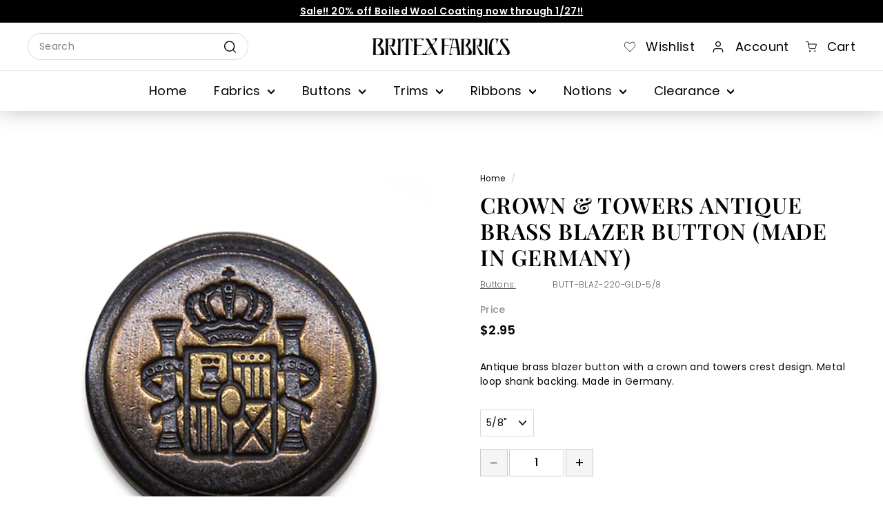

--- FILE ---
content_type: text/html; charset=utf-8
request_url: https://britexfabrics.com/products/crown-towers-antique-brass-blazer-button-made-in-germany
body_size: 37379
content:
<!doctype html>
<html class="no-js" lang="en" dir="ltr">
<head>
  <meta charset="utf-8">
  <meta http-equiv="X-UA-Compatible" content="IE=edge,chrome=1">
  <meta name="viewport" content="width=device-width,initial-scale=1">
  <meta name="theme-color" content="#000000">
  <link rel="canonical" href="https://britexfabrics.com/products/crown-towers-antique-brass-blazer-button-made-in-germany">
  <link rel="preload" as="script" href="//britexfabrics.com/cdn/shop/t/14/assets/theme.js?v=53031880568144298171703709745">
  <link rel="preconnect" href="https://cdn.shopify.com" crossorigin>
  <link rel="preconnect" href="https://fonts.shopifycdn.com" crossorigin>
  <link rel="dns-prefetch" href="https://productreviews.shopifycdn.com">
  <link rel="dns-prefetch" href="https://ajax.googleapis.com">
  <link rel="dns-prefetch" href="https://maps.googleapis.com">
  <link rel="dns-prefetch" href="https://maps.gstatic.com"><link rel="shortcut icon" href="//britexfabrics.com/cdn/shop/files/Britex_Fabrics___Stamp_black_logo_32x32.png?v=1691602788" type="image/png" /><title>Crown &amp; Towers Antique Brass Blazer Button (Made in Germany)
&ndash; Britex Fabrics
</title>
<meta name="description" content="Crown &amp; Towers Antique Brass Blazer Button (Made in Germany) Antique brass blazer button with a crown and towers crest design. Metal loop shank backing. Made in Germany."><meta property="og:site_name" content="Britex Fabrics">
  <meta property="og:url" content="https://britexfabrics.com/products/crown-towers-antique-brass-blazer-button-made-in-germany">
  <meta property="og:title" content="Crown &amp; Towers Antique Brass Blazer Button (Made in Germany)">
  <meta property="og:type" content="product">
  <meta property="og:description" content="Crown &amp; Towers Antique Brass Blazer Button (Made in Germany) Antique brass blazer button with a crown and towers crest design. Metal loop shank backing. Made in Germany."><meta property="og:image" content="http://britexfabrics.com/cdn/shop/products/blaz_220.jpg?v=1682720542">
    <meta property="og:image:secure_url" content="https://britexfabrics.com/cdn/shop/products/blaz_220.jpg?v=1682720542">
    <meta property="og:image:width" content="500">
    <meta property="og:image:height" content="500"><meta name="twitter:site" content="@Britex_Fabrics">
  <meta name="twitter:card" content="summary_large_image">
  <meta name="twitter:title" content="Crown & Towers Antique Brass Blazer Button (Made in Germany)">
  <meta name="twitter:description" content="Crown &amp; Towers Antique Brass Blazer Button (Made in Germany) Antique brass blazer button with a crown and towers crest design. Metal loop shank backing. Made in Germany.">
<style data-shopify>@font-face {
  font-family: "Playfair Display";
  font-weight: 700;
  font-style: normal;
  font-display: swap;
  src: url("//britexfabrics.com/cdn/fonts/playfair_display/playfairdisplay_n7.592b3435e0fff3f50b26d410c73ae7ec893f6910.woff2") format("woff2"),
       url("//britexfabrics.com/cdn/fonts/playfair_display/playfairdisplay_n7.998b1417dec711058cce2abb61a0b8c59066498f.woff") format("woff");
}

  @font-face {
  font-family: "Playfair Display";
  font-weight: 600;
  font-style: normal;
  font-display: swap;
  src: url("//britexfabrics.com/cdn/fonts/playfair_display/playfairdisplay_n6.41e9dda2e7301ca861c0ec25a53c1bdf16b6624d.woff2") format("woff2"),
       url("//britexfabrics.com/cdn/fonts/playfair_display/playfairdisplay_n6.3fecbbfefcd2c3e39326078af5db97c0302e18b5.woff") format("woff");
}

  @font-face {
  font-family: Poppins;
  font-weight: 400;
  font-style: normal;
  font-display: swap;
  src: url("//britexfabrics.com/cdn/fonts/poppins/poppins_n4.0ba78fa5af9b0e1a374041b3ceaadf0a43b41362.woff2") format("woff2"),
       url("//britexfabrics.com/cdn/fonts/poppins/poppins_n4.214741a72ff2596839fc9760ee7a770386cf16ca.woff") format("woff");
}

  @font-face {
  font-family: Poppins;
  font-weight: 300;
  font-style: normal;
  font-display: swap;
  src: url("//britexfabrics.com/cdn/fonts/poppins/poppins_n3.05f58335c3209cce17da4f1f1ab324ebe2982441.woff2") format("woff2"),
       url("//britexfabrics.com/cdn/fonts/poppins/poppins_n3.6971368e1f131d2c8ff8e3a44a36b577fdda3ff5.woff") format("woff");
}

  @font-face {
  font-family: Poppins;
  font-weight: 500;
  font-style: normal;
  font-display: swap;
  src: url("//britexfabrics.com/cdn/fonts/poppins/poppins_n5.ad5b4b72b59a00358afc706450c864c3c8323842.woff2") format("woff2"),
       url("//britexfabrics.com/cdn/fonts/poppins/poppins_n5.33757fdf985af2d24b32fcd84c9a09224d4b2c39.woff") format("woff");
}

  @font-face {
  font-family: Poppins;
  font-weight: 600;
  font-style: normal;
  font-display: swap;
  src: url("//britexfabrics.com/cdn/fonts/poppins/poppins_n6.aa29d4918bc243723d56b59572e18228ed0786f6.woff2") format("woff2"),
       url("//britexfabrics.com/cdn/fonts/poppins/poppins_n6.5f815d845fe073750885d5b7e619ee00e8111208.woff") format("woff");
}

  @font-face {
  font-family: Poppins;
  font-weight: 400;
  font-style: italic;
  font-display: swap;
  src: url("//britexfabrics.com/cdn/fonts/poppins/poppins_i4.846ad1e22474f856bd6b81ba4585a60799a9f5d2.woff2") format("woff2"),
       url("//britexfabrics.com/cdn/fonts/poppins/poppins_i4.56b43284e8b52fc64c1fd271f289a39e8477e9ec.woff") format("woff");
}

  @font-face {
  font-family: Poppins;
  font-weight: 600;
  font-style: italic;
  font-display: swap;
  src: url("//britexfabrics.com/cdn/fonts/poppins/poppins_i6.bb8044d6203f492888d626dafda3c2999253e8e9.woff2") format("woff2"),
       url("//britexfabrics.com/cdn/fonts/poppins/poppins_i6.e233dec1a61b1e7dead9f920159eda42280a02c3.woff") format("woff");
}

</style><link href="//britexfabrics.com/cdn/shop/t/14/assets/slick.min.css?v=105347522073496785561701386868" rel="stylesheet" type="text/css" media="all" />
  <link href="//britexfabrics.com/cdn/shop/t/14/assets/theme.css?v=98849616509903452431703709757" rel="stylesheet" type="text/css" media="all" />
  <link href="//britexfabrics.com/cdn/shop/t/14/assets/next.css?v=166473592866501366231700290640" rel="stylesheet" type="text/css" media="all" />
  <link href="//britexfabrics.com/cdn/shop/t/14/assets/custom.css?v=96928761471761185551704294468" rel="stylesheet" type="text/css" media="all" />
<style data-shopify>:root {
    --typeHeaderPrimary: "Playfair Display";
    --typeHeaderFallback: serif;
    --typeHeaderSize: 32px;
    --typeHeaderWeight: 700;
    --typeHeaderLineHeight: 1.2;
    --typeHeaderSpacing: 0.025em;

    --typeBasePrimary:Poppins;
    --typeBaseFallback:sans-serif;
    --typeBaseSize: 14px;
    --typeBaseWeight: 400;
    --typeBaseSpacing: 0.025em;
    --typeBaseLineHeight: 1.5;

    --colorSmallImageBg: #ffffff;
    --colorSmallImageBgDark: #f7f7f7;
    --colorLargeImageBg: #e7e7e7;
    --colorLargeImageBgLight: #ffffff;

    --iconWeight: 6px;
    --iconLinecaps: round;

    
      --buttonRadius: 3px;
      --btnPadding: 11px 25px;
    

    
      --roundness: 20px;
    

    
      --gridThickness: 0;
    

    --productTileMargin: 2%;
    --collectionTileMargin: 0%;

    --swatchSize: 40px;
  }

  @media screen and (max-width: 768px) {
    :root {
      --typeBaseSize: 12px;

      
        --roundness: 15px;
        --btnPadding: 9px 25px;
      
    }
  }</style><script>
    document.documentElement.className = document.documentElement.className.replace('no-js', 'js');

    window.theme = window.theme || {};
    theme.routes = {
      home: "/",
      collections: "/collections",
      cart: "/cart.js",
      cartPage: "/cart",
      cartAdd: "/cart/add.js",
      cartChange: "/cart/change.js",
      search: "/search",
      predictiveSearch: "/search/suggest"
    };

    theme.strings = {
      soldOut: "Sold Out",
      unavailable: "Unavailable",
      inStockLabel: "In stock, ready to ship",
      oneStockLabel: "Low stock - [count] item left",
      otherStockLabel: "Low stock - [count] items left",
      willNotShipUntil: "Ready to ship [date]",
      willBeInStockAfter: "Back in stock [date]",
      waitingForStock: "Inventory on the way",
      savePrice: "Save [saved_amount]",
      cartEmpty: "Your cart is currently empty.",
      cartTermsConfirmation: "You must agree with the terms and conditions of sales to check out",
      searchCollections: "Collections",
      searchPages: "Pages",
      searchArticles: "Articles",
      maxQuantity: "You can only have [quantity] of [title] in your cart."
    };
    theme.settings = {
      cartType: "dropdown",
      isCustomerTemplate: false,
      moneyFormat: "${{amount}}",
      saveType: "dollar",
      productImageSize: "square",
      productImageCover: true,
      predictiveSearch: true,
      predictiveSearchType: null,
      superScriptSetting: true,
      superScriptPrice: true,
      quickView: false,
      quickAdd: false,
      themeName: 'Expanse',
      themeVersion: "4.4.1"
    };
  </script>
  <script type="text/javascript" src="https://ajax.googleapis.com/ajax/libs/jquery/3.3.1/jquery.min.js"></script>

  <script>window.performance && window.performance.mark && window.performance.mark('shopify.content_for_header.start');</script><meta name="google-site-verification" content="9t5WXa687q7nI-EqoPReLquNdoJ7LsF3emVGV8AFcpA">
<meta id="shopify-digital-wallet" name="shopify-digital-wallet" content="/75412603200/digital_wallets/dialog">
<meta name="shopify-checkout-api-token" content="fe386306fe61a955f61eda2d264be316">
<link rel="alternate" type="application/json+oembed" href="https://britexfabrics.com/products/crown-towers-antique-brass-blazer-button-made-in-germany.oembed">
<script async="async" src="/checkouts/internal/preloads.js?locale=en-US"></script>
<link rel="preconnect" href="https://shop.app" crossorigin="anonymous">
<script async="async" src="https://shop.app/checkouts/internal/preloads.js?locale=en-US&shop_id=75412603200" crossorigin="anonymous"></script>
<script id="apple-pay-shop-capabilities" type="application/json">{"shopId":75412603200,"countryCode":"US","currencyCode":"USD","merchantCapabilities":["supports3DS"],"merchantId":"gid:\/\/shopify\/Shop\/75412603200","merchantName":"Britex Fabrics","requiredBillingContactFields":["postalAddress","email","phone"],"requiredShippingContactFields":["postalAddress","email","phone"],"shippingType":"shipping","supportedNetworks":["visa","masterCard","amex"],"total":{"type":"pending","label":"Britex Fabrics","amount":"1.00"},"shopifyPaymentsEnabled":true,"supportsSubscriptions":true}</script>
<script id="shopify-features" type="application/json">{"accessToken":"fe386306fe61a955f61eda2d264be316","betas":["rich-media-storefront-analytics"],"domain":"britexfabrics.com","predictiveSearch":true,"shopId":75412603200,"locale":"en"}</script>
<script>var Shopify = Shopify || {};
Shopify.shop = "britex-fabrics.myshopify.com";
Shopify.locale = "en";
Shopify.currency = {"active":"USD","rate":"1.0"};
Shopify.country = "US";
Shopify.theme = {"name":"Britex\/main","id":155206582592,"schema_name":"Expanse","schema_version":"4.4.1","theme_store_id":null,"role":"main"};
Shopify.theme.handle = "null";
Shopify.theme.style = {"id":null,"handle":null};
Shopify.cdnHost = "britexfabrics.com/cdn";
Shopify.routes = Shopify.routes || {};
Shopify.routes.root = "/";</script>
<script type="module">!function(o){(o.Shopify=o.Shopify||{}).modules=!0}(window);</script>
<script>!function(o){function n(){var o=[];function n(){o.push(Array.prototype.slice.apply(arguments))}return n.q=o,n}var t=o.Shopify=o.Shopify||{};t.loadFeatures=n(),t.autoloadFeatures=n()}(window);</script>
<script>
  window.ShopifyPay = window.ShopifyPay || {};
  window.ShopifyPay.apiHost = "shop.app\/pay";
  window.ShopifyPay.redirectState = null;
</script>
<script id="shop-js-analytics" type="application/json">{"pageType":"product"}</script>
<script defer="defer" async type="module" src="//britexfabrics.com/cdn/shopifycloud/shop-js/modules/v2/client.init-shop-cart-sync_BT-GjEfc.en.esm.js"></script>
<script defer="defer" async type="module" src="//britexfabrics.com/cdn/shopifycloud/shop-js/modules/v2/chunk.common_D58fp_Oc.esm.js"></script>
<script defer="defer" async type="module" src="//britexfabrics.com/cdn/shopifycloud/shop-js/modules/v2/chunk.modal_xMitdFEc.esm.js"></script>
<script type="module">
  await import("//britexfabrics.com/cdn/shopifycloud/shop-js/modules/v2/client.init-shop-cart-sync_BT-GjEfc.en.esm.js");
await import("//britexfabrics.com/cdn/shopifycloud/shop-js/modules/v2/chunk.common_D58fp_Oc.esm.js");
await import("//britexfabrics.com/cdn/shopifycloud/shop-js/modules/v2/chunk.modal_xMitdFEc.esm.js");

  window.Shopify.SignInWithShop?.initShopCartSync?.({"fedCMEnabled":true,"windoidEnabled":true});

</script>
<script>
  window.Shopify = window.Shopify || {};
  if (!window.Shopify.featureAssets) window.Shopify.featureAssets = {};
  window.Shopify.featureAssets['shop-js'] = {"shop-cart-sync":["modules/v2/client.shop-cart-sync_DZOKe7Ll.en.esm.js","modules/v2/chunk.common_D58fp_Oc.esm.js","modules/v2/chunk.modal_xMitdFEc.esm.js"],"init-fed-cm":["modules/v2/client.init-fed-cm_B6oLuCjv.en.esm.js","modules/v2/chunk.common_D58fp_Oc.esm.js","modules/v2/chunk.modal_xMitdFEc.esm.js"],"shop-cash-offers":["modules/v2/client.shop-cash-offers_D2sdYoxE.en.esm.js","modules/v2/chunk.common_D58fp_Oc.esm.js","modules/v2/chunk.modal_xMitdFEc.esm.js"],"shop-login-button":["modules/v2/client.shop-login-button_QeVjl5Y3.en.esm.js","modules/v2/chunk.common_D58fp_Oc.esm.js","modules/v2/chunk.modal_xMitdFEc.esm.js"],"pay-button":["modules/v2/client.pay-button_DXTOsIq6.en.esm.js","modules/v2/chunk.common_D58fp_Oc.esm.js","modules/v2/chunk.modal_xMitdFEc.esm.js"],"shop-button":["modules/v2/client.shop-button_DQZHx9pm.en.esm.js","modules/v2/chunk.common_D58fp_Oc.esm.js","modules/v2/chunk.modal_xMitdFEc.esm.js"],"avatar":["modules/v2/client.avatar_BTnouDA3.en.esm.js"],"init-windoid":["modules/v2/client.init-windoid_CR1B-cfM.en.esm.js","modules/v2/chunk.common_D58fp_Oc.esm.js","modules/v2/chunk.modal_xMitdFEc.esm.js"],"init-shop-for-new-customer-accounts":["modules/v2/client.init-shop-for-new-customer-accounts_C_vY_xzh.en.esm.js","modules/v2/client.shop-login-button_QeVjl5Y3.en.esm.js","modules/v2/chunk.common_D58fp_Oc.esm.js","modules/v2/chunk.modal_xMitdFEc.esm.js"],"init-shop-email-lookup-coordinator":["modules/v2/client.init-shop-email-lookup-coordinator_BI7n9ZSv.en.esm.js","modules/v2/chunk.common_D58fp_Oc.esm.js","modules/v2/chunk.modal_xMitdFEc.esm.js"],"init-shop-cart-sync":["modules/v2/client.init-shop-cart-sync_BT-GjEfc.en.esm.js","modules/v2/chunk.common_D58fp_Oc.esm.js","modules/v2/chunk.modal_xMitdFEc.esm.js"],"shop-toast-manager":["modules/v2/client.shop-toast-manager_DiYdP3xc.en.esm.js","modules/v2/chunk.common_D58fp_Oc.esm.js","modules/v2/chunk.modal_xMitdFEc.esm.js"],"init-customer-accounts":["modules/v2/client.init-customer-accounts_D9ZNqS-Q.en.esm.js","modules/v2/client.shop-login-button_QeVjl5Y3.en.esm.js","modules/v2/chunk.common_D58fp_Oc.esm.js","modules/v2/chunk.modal_xMitdFEc.esm.js"],"init-customer-accounts-sign-up":["modules/v2/client.init-customer-accounts-sign-up_iGw4briv.en.esm.js","modules/v2/client.shop-login-button_QeVjl5Y3.en.esm.js","modules/v2/chunk.common_D58fp_Oc.esm.js","modules/v2/chunk.modal_xMitdFEc.esm.js"],"shop-follow-button":["modules/v2/client.shop-follow-button_CqMgW2wH.en.esm.js","modules/v2/chunk.common_D58fp_Oc.esm.js","modules/v2/chunk.modal_xMitdFEc.esm.js"],"checkout-modal":["modules/v2/client.checkout-modal_xHeaAweL.en.esm.js","modules/v2/chunk.common_D58fp_Oc.esm.js","modules/v2/chunk.modal_xMitdFEc.esm.js"],"shop-login":["modules/v2/client.shop-login_D91U-Q7h.en.esm.js","modules/v2/chunk.common_D58fp_Oc.esm.js","modules/v2/chunk.modal_xMitdFEc.esm.js"],"lead-capture":["modules/v2/client.lead-capture_BJmE1dJe.en.esm.js","modules/v2/chunk.common_D58fp_Oc.esm.js","modules/v2/chunk.modal_xMitdFEc.esm.js"],"payment-terms":["modules/v2/client.payment-terms_Ci9AEqFq.en.esm.js","modules/v2/chunk.common_D58fp_Oc.esm.js","modules/v2/chunk.modal_xMitdFEc.esm.js"]};
</script>
<script>(function() {
  var isLoaded = false;
  function asyncLoad() {
    if (isLoaded) return;
    isLoaded = true;
    var urls = ["https:\/\/chimpstatic.com\/mcjs-connected\/js\/users\/dbeca90dce5b6def8fef0ada7\/b9c2f92c047eba1c83352200f.js?shop=britex-fabrics.myshopify.com","https:\/\/node1.itoris.com\/dpo\/storefront\/include.js?shop=britex-fabrics.myshopify.com"];
    for (var i = 0; i < urls.length; i++) {
      var s = document.createElement('script');
      s.type = 'text/javascript';
      s.async = true;
      s.src = urls[i];
      var x = document.getElementsByTagName('script')[0];
      x.parentNode.insertBefore(s, x);
    }
  };
  if(window.attachEvent) {
    window.attachEvent('onload', asyncLoad);
  } else {
    window.addEventListener('load', asyncLoad, false);
  }
})();</script>
<script id="__st">var __st={"a":75412603200,"offset":-28800,"reqid":"509d3c86-e7eb-407d-b488-4feb89b8b5cf-1769095066","pageurl":"britexfabrics.com\/products\/crown-towers-antique-brass-blazer-button-made-in-germany","u":"8846170848ca","p":"product","rtyp":"product","rid":8287096275264};</script>
<script>window.ShopifyPaypalV4VisibilityTracking = true;</script>
<script id="captcha-bootstrap">!function(){'use strict';const t='contact',e='account',n='new_comment',o=[[t,t],['blogs',n],['comments',n],[t,'customer']],c=[[e,'customer_login'],[e,'guest_login'],[e,'recover_customer_password'],[e,'create_customer']],r=t=>t.map((([t,e])=>`form[action*='/${t}']:not([data-nocaptcha='true']) input[name='form_type'][value='${e}']`)).join(','),a=t=>()=>t?[...document.querySelectorAll(t)].map((t=>t.form)):[];function s(){const t=[...o],e=r(t);return a(e)}const i='password',u='form_key',d=['recaptcha-v3-token','g-recaptcha-response','h-captcha-response',i],f=()=>{try{return window.sessionStorage}catch{return}},m='__shopify_v',_=t=>t.elements[u];function p(t,e,n=!1){try{const o=window.sessionStorage,c=JSON.parse(o.getItem(e)),{data:r}=function(t){const{data:e,action:n}=t;return t[m]||n?{data:e,action:n}:{data:t,action:n}}(c);for(const[e,n]of Object.entries(r))t.elements[e]&&(t.elements[e].value=n);n&&o.removeItem(e)}catch(o){console.error('form repopulation failed',{error:o})}}const l='form_type',E='cptcha';function T(t){t.dataset[E]=!0}const w=window,h=w.document,L='Shopify',v='ce_forms',y='captcha';let A=!1;((t,e)=>{const n=(g='f06e6c50-85a8-45c8-87d0-21a2b65856fe',I='https://cdn.shopify.com/shopifycloud/storefront-forms-hcaptcha/ce_storefront_forms_captcha_hcaptcha.v1.5.2.iife.js',D={infoText:'Protected by hCaptcha',privacyText:'Privacy',termsText:'Terms'},(t,e,n)=>{const o=w[L][v],c=o.bindForm;if(c)return c(t,g,e,D).then(n);var r;o.q.push([[t,g,e,D],n]),r=I,A||(h.body.append(Object.assign(h.createElement('script'),{id:'captcha-provider',async:!0,src:r})),A=!0)});var g,I,D;w[L]=w[L]||{},w[L][v]=w[L][v]||{},w[L][v].q=[],w[L][y]=w[L][y]||{},w[L][y].protect=function(t,e){n(t,void 0,e),T(t)},Object.freeze(w[L][y]),function(t,e,n,w,h,L){const[v,y,A,g]=function(t,e,n){const i=e?o:[],u=t?c:[],d=[...i,...u],f=r(d),m=r(i),_=r(d.filter((([t,e])=>n.includes(e))));return[a(f),a(m),a(_),s()]}(w,h,L),I=t=>{const e=t.target;return e instanceof HTMLFormElement?e:e&&e.form},D=t=>v().includes(t);t.addEventListener('submit',(t=>{const e=I(t);if(!e)return;const n=D(e)&&!e.dataset.hcaptchaBound&&!e.dataset.recaptchaBound,o=_(e),c=g().includes(e)&&(!o||!o.value);(n||c)&&t.preventDefault(),c&&!n&&(function(t){try{if(!f())return;!function(t){const e=f();if(!e)return;const n=_(t);if(!n)return;const o=n.value;o&&e.removeItem(o)}(t);const e=Array.from(Array(32),(()=>Math.random().toString(36)[2])).join('');!function(t,e){_(t)||t.append(Object.assign(document.createElement('input'),{type:'hidden',name:u})),t.elements[u].value=e}(t,e),function(t,e){const n=f();if(!n)return;const o=[...t.querySelectorAll(`input[type='${i}']`)].map((({name:t})=>t)),c=[...d,...o],r={};for(const[a,s]of new FormData(t).entries())c.includes(a)||(r[a]=s);n.setItem(e,JSON.stringify({[m]:1,action:t.action,data:r}))}(t,e)}catch(e){console.error('failed to persist form',e)}}(e),e.submit())}));const S=(t,e)=>{t&&!t.dataset[E]&&(n(t,e.some((e=>e===t))),T(t))};for(const o of['focusin','change'])t.addEventListener(o,(t=>{const e=I(t);D(e)&&S(e,y())}));const B=e.get('form_key'),M=e.get(l),P=B&&M;t.addEventListener('DOMContentLoaded',(()=>{const t=y();if(P)for(const e of t)e.elements[l].value===M&&p(e,B);[...new Set([...A(),...v().filter((t=>'true'===t.dataset.shopifyCaptcha))])].forEach((e=>S(e,t)))}))}(h,new URLSearchParams(w.location.search),n,t,e,['guest_login'])})(!0,!0)}();</script>
<script integrity="sha256-4kQ18oKyAcykRKYeNunJcIwy7WH5gtpwJnB7kiuLZ1E=" data-source-attribution="shopify.loadfeatures" defer="defer" src="//britexfabrics.com/cdn/shopifycloud/storefront/assets/storefront/load_feature-a0a9edcb.js" crossorigin="anonymous"></script>
<script crossorigin="anonymous" defer="defer" src="//britexfabrics.com/cdn/shopifycloud/storefront/assets/shopify_pay/storefront-65b4c6d7.js?v=20250812"></script>
<script data-source-attribution="shopify.dynamic_checkout.dynamic.init">var Shopify=Shopify||{};Shopify.PaymentButton=Shopify.PaymentButton||{isStorefrontPortableWallets:!0,init:function(){window.Shopify.PaymentButton.init=function(){};var t=document.createElement("script");t.src="https://britexfabrics.com/cdn/shopifycloud/portable-wallets/latest/portable-wallets.en.js",t.type="module",document.head.appendChild(t)}};
</script>
<script data-source-attribution="shopify.dynamic_checkout.buyer_consent">
  function portableWalletsHideBuyerConsent(e){var t=document.getElementById("shopify-buyer-consent"),n=document.getElementById("shopify-subscription-policy-button");t&&n&&(t.classList.add("hidden"),t.setAttribute("aria-hidden","true"),n.removeEventListener("click",e))}function portableWalletsShowBuyerConsent(e){var t=document.getElementById("shopify-buyer-consent"),n=document.getElementById("shopify-subscription-policy-button");t&&n&&(t.classList.remove("hidden"),t.removeAttribute("aria-hidden"),n.addEventListener("click",e))}window.Shopify?.PaymentButton&&(window.Shopify.PaymentButton.hideBuyerConsent=portableWalletsHideBuyerConsent,window.Shopify.PaymentButton.showBuyerConsent=portableWalletsShowBuyerConsent);
</script>
<script data-source-attribution="shopify.dynamic_checkout.cart.bootstrap">document.addEventListener("DOMContentLoaded",(function(){function t(){return document.querySelector("shopify-accelerated-checkout-cart, shopify-accelerated-checkout")}if(t())Shopify.PaymentButton.init();else{new MutationObserver((function(e,n){t()&&(Shopify.PaymentButton.init(),n.disconnect())})).observe(document.body,{childList:!0,subtree:!0})}}));
</script>
<link id="shopify-accelerated-checkout-styles" rel="stylesheet" media="screen" href="https://britexfabrics.com/cdn/shopifycloud/portable-wallets/latest/accelerated-checkout-backwards-compat.css" crossorigin="anonymous">
<style id="shopify-accelerated-checkout-cart">
        #shopify-buyer-consent {
  margin-top: 1em;
  display: inline-block;
  width: 100%;
}

#shopify-buyer-consent.hidden {
  display: none;
}

#shopify-subscription-policy-button {
  background: none;
  border: none;
  padding: 0;
  text-decoration: underline;
  font-size: inherit;
  cursor: pointer;
}

#shopify-subscription-policy-button::before {
  box-shadow: none;
}

      </style>

<script>window.performance && window.performance.mark && window.performance.mark('shopify.content_for_header.end');</script>

  <script src="//britexfabrics.com/cdn/shop/t/14/assets/vendor-scripts-v2.js?v=28795867768355101311689620165" defer="defer"></script>
  <script src="//britexfabrics.com/cdn/shop/t/14/assets/theme.js?v=53031880568144298171703709745" defer="defer"></script>
  <link rel="preload" href="//britexfabrics.com/cdn/shopifycloud/storefront/assets/themes_support/api.jquery-7ab1a3a4.js" as="script">
  <script src="//britexfabrics.com/cdn/shopifycloud/storefront/assets/themes_support/api.jquery-7ab1a3a4.js" defer="defer"></script>
  <script src="//britexfabrics.com/cdn/shop/t/14/assets/next.js?v=131372909002363781041689620164" defer="defer"></script>
  <script src="//britexfabrics.com/cdn/shop/t/14/assets/slick.min.js?v=59589741514623332231701386868" defer="defer"></script>

<!-- Google tag (gtag.js) -->
<script async src="https://www.googletagmanager.com/gtag/js?id=AW-16869534812"></script>
<script>
  window.dataLayer = window.dataLayer || [];
  function gtag(){dataLayer.push(arguments);}
  gtag('js', new Date());

  gtag('config', 'AW-16869534812');
</script>

  
<script src="https://cdn.shopify.com/extensions/019be0fa-807c-72c1-b541-0a56fb00d5bb/askwhai-677/assets/vqb-extension.js" type="text/javascript" defer="defer"></script>
<link href="https://cdn.shopify.com/extensions/019be0fa-807c-72c1-b541-0a56fb00d5bb/askwhai-677/assets/vqb-style.css" rel="stylesheet" type="text/css" media="all">
<link href="https://monorail-edge.shopifysvc.com" rel="dns-prefetch">
<script>(function(){if ("sendBeacon" in navigator && "performance" in window) {try {var session_token_from_headers = performance.getEntriesByType('navigation')[0].serverTiming.find(x => x.name == '_s').description;} catch {var session_token_from_headers = undefined;}var session_cookie_matches = document.cookie.match(/_shopify_s=([^;]*)/);var session_token_from_cookie = session_cookie_matches && session_cookie_matches.length === 2 ? session_cookie_matches[1] : "";var session_token = session_token_from_headers || session_token_from_cookie || "";function handle_abandonment_event(e) {var entries = performance.getEntries().filter(function(entry) {return /monorail-edge.shopifysvc.com/.test(entry.name);});if (!window.abandonment_tracked && entries.length === 0) {window.abandonment_tracked = true;var currentMs = Date.now();var navigation_start = performance.timing.navigationStart;var payload = {shop_id: 75412603200,url: window.location.href,navigation_start,duration: currentMs - navigation_start,session_token,page_type: "product"};window.navigator.sendBeacon("https://monorail-edge.shopifysvc.com/v1/produce", JSON.stringify({schema_id: "online_store_buyer_site_abandonment/1.1",payload: payload,metadata: {event_created_at_ms: currentMs,event_sent_at_ms: currentMs}}));}}window.addEventListener('pagehide', handle_abandonment_event);}}());</script>
<script id="web-pixels-manager-setup">(function e(e,d,r,n,o){if(void 0===o&&(o={}),!Boolean(null===(a=null===(i=window.Shopify)||void 0===i?void 0:i.analytics)||void 0===a?void 0:a.replayQueue)){var i,a;window.Shopify=window.Shopify||{};var t=window.Shopify;t.analytics=t.analytics||{};var s=t.analytics;s.replayQueue=[],s.publish=function(e,d,r){return s.replayQueue.push([e,d,r]),!0};try{self.performance.mark("wpm:start")}catch(e){}var l=function(){var e={modern:/Edge?\/(1{2}[4-9]|1[2-9]\d|[2-9]\d{2}|\d{4,})\.\d+(\.\d+|)|Firefox\/(1{2}[4-9]|1[2-9]\d|[2-9]\d{2}|\d{4,})\.\d+(\.\d+|)|Chrom(ium|e)\/(9{2}|\d{3,})\.\d+(\.\d+|)|(Maci|X1{2}).+ Version\/(15\.\d+|(1[6-9]|[2-9]\d|\d{3,})\.\d+)([,.]\d+|)( \(\w+\)|)( Mobile\/\w+|) Safari\/|Chrome.+OPR\/(9{2}|\d{3,})\.\d+\.\d+|(CPU[ +]OS|iPhone[ +]OS|CPU[ +]iPhone|CPU IPhone OS|CPU iPad OS)[ +]+(15[._]\d+|(1[6-9]|[2-9]\d|\d{3,})[._]\d+)([._]\d+|)|Android:?[ /-](13[3-9]|1[4-9]\d|[2-9]\d{2}|\d{4,})(\.\d+|)(\.\d+|)|Android.+Firefox\/(13[5-9]|1[4-9]\d|[2-9]\d{2}|\d{4,})\.\d+(\.\d+|)|Android.+Chrom(ium|e)\/(13[3-9]|1[4-9]\d|[2-9]\d{2}|\d{4,})\.\d+(\.\d+|)|SamsungBrowser\/([2-9]\d|\d{3,})\.\d+/,legacy:/Edge?\/(1[6-9]|[2-9]\d|\d{3,})\.\d+(\.\d+|)|Firefox\/(5[4-9]|[6-9]\d|\d{3,})\.\d+(\.\d+|)|Chrom(ium|e)\/(5[1-9]|[6-9]\d|\d{3,})\.\d+(\.\d+|)([\d.]+$|.*Safari\/(?![\d.]+ Edge\/[\d.]+$))|(Maci|X1{2}).+ Version\/(10\.\d+|(1[1-9]|[2-9]\d|\d{3,})\.\d+)([,.]\d+|)( \(\w+\)|)( Mobile\/\w+|) Safari\/|Chrome.+OPR\/(3[89]|[4-9]\d|\d{3,})\.\d+\.\d+|(CPU[ +]OS|iPhone[ +]OS|CPU[ +]iPhone|CPU IPhone OS|CPU iPad OS)[ +]+(10[._]\d+|(1[1-9]|[2-9]\d|\d{3,})[._]\d+)([._]\d+|)|Android:?[ /-](13[3-9]|1[4-9]\d|[2-9]\d{2}|\d{4,})(\.\d+|)(\.\d+|)|Mobile Safari.+OPR\/([89]\d|\d{3,})\.\d+\.\d+|Android.+Firefox\/(13[5-9]|1[4-9]\d|[2-9]\d{2}|\d{4,})\.\d+(\.\d+|)|Android.+Chrom(ium|e)\/(13[3-9]|1[4-9]\d|[2-9]\d{2}|\d{4,})\.\d+(\.\d+|)|Android.+(UC? ?Browser|UCWEB|U3)[ /]?(15\.([5-9]|\d{2,})|(1[6-9]|[2-9]\d|\d{3,})\.\d+)\.\d+|SamsungBrowser\/(5\.\d+|([6-9]|\d{2,})\.\d+)|Android.+MQ{2}Browser\/(14(\.(9|\d{2,})|)|(1[5-9]|[2-9]\d|\d{3,})(\.\d+|))(\.\d+|)|K[Aa][Ii]OS\/(3\.\d+|([4-9]|\d{2,})\.\d+)(\.\d+|)/},d=e.modern,r=e.legacy,n=navigator.userAgent;return n.match(d)?"modern":n.match(r)?"legacy":"unknown"}(),u="modern"===l?"modern":"legacy",c=(null!=n?n:{modern:"",legacy:""})[u],f=function(e){return[e.baseUrl,"/wpm","/b",e.hashVersion,"modern"===e.buildTarget?"m":"l",".js"].join("")}({baseUrl:d,hashVersion:r,buildTarget:u}),m=function(e){var d=e.version,r=e.bundleTarget,n=e.surface,o=e.pageUrl,i=e.monorailEndpoint;return{emit:function(e){var a=e.status,t=e.errorMsg,s=(new Date).getTime(),l=JSON.stringify({metadata:{event_sent_at_ms:s},events:[{schema_id:"web_pixels_manager_load/3.1",payload:{version:d,bundle_target:r,page_url:o,status:a,surface:n,error_msg:t},metadata:{event_created_at_ms:s}}]});if(!i)return console&&console.warn&&console.warn("[Web Pixels Manager] No Monorail endpoint provided, skipping logging."),!1;try{return self.navigator.sendBeacon.bind(self.navigator)(i,l)}catch(e){}var u=new XMLHttpRequest;try{return u.open("POST",i,!0),u.setRequestHeader("Content-Type","text/plain"),u.send(l),!0}catch(e){return console&&console.warn&&console.warn("[Web Pixels Manager] Got an unhandled error while logging to Monorail."),!1}}}}({version:r,bundleTarget:l,surface:e.surface,pageUrl:self.location.href,monorailEndpoint:e.monorailEndpoint});try{o.browserTarget=l,function(e){var d=e.src,r=e.async,n=void 0===r||r,o=e.onload,i=e.onerror,a=e.sri,t=e.scriptDataAttributes,s=void 0===t?{}:t,l=document.createElement("script"),u=document.querySelector("head"),c=document.querySelector("body");if(l.async=n,l.src=d,a&&(l.integrity=a,l.crossOrigin="anonymous"),s)for(var f in s)if(Object.prototype.hasOwnProperty.call(s,f))try{l.dataset[f]=s[f]}catch(e){}if(o&&l.addEventListener("load",o),i&&l.addEventListener("error",i),u)u.appendChild(l);else{if(!c)throw new Error("Did not find a head or body element to append the script");c.appendChild(l)}}({src:f,async:!0,onload:function(){if(!function(){var e,d;return Boolean(null===(d=null===(e=window.Shopify)||void 0===e?void 0:e.analytics)||void 0===d?void 0:d.initialized)}()){var d=window.webPixelsManager.init(e)||void 0;if(d){var r=window.Shopify.analytics;r.replayQueue.forEach((function(e){var r=e[0],n=e[1],o=e[2];d.publishCustomEvent(r,n,o)})),r.replayQueue=[],r.publish=d.publishCustomEvent,r.visitor=d.visitor,r.initialized=!0}}},onerror:function(){return m.emit({status:"failed",errorMsg:"".concat(f," has failed to load")})},sri:function(e){var d=/^sha384-[A-Za-z0-9+/=]+$/;return"string"==typeof e&&d.test(e)}(c)?c:"",scriptDataAttributes:o}),m.emit({status:"loading"})}catch(e){m.emit({status:"failed",errorMsg:(null==e?void 0:e.message)||"Unknown error"})}}})({shopId: 75412603200,storefrontBaseUrl: "https://britexfabrics.com",extensionsBaseUrl: "https://extensions.shopifycdn.com/cdn/shopifycloud/web-pixels-manager",monorailEndpoint: "https://monorail-edge.shopifysvc.com/unstable/produce_batch",surface: "storefront-renderer",enabledBetaFlags: ["2dca8a86"],webPixelsConfigList: [{"id":"1580728640","configuration":"{\"shopName\":\"britex-fabrics.myshopify.com\",\"environment\":\"testing\"}","eventPayloadVersion":"v1","runtimeContext":"STRICT","scriptVersion":"e50fb8f61f43642493cd550b59329bf6","type":"APP","apiClientId":2619571,"privacyPurposes":["ANALYTICS","MARKETING","SALE_OF_DATA"],"dataSharingAdjustments":{"protectedCustomerApprovalScopes":["read_customer_address","read_customer_email","read_customer_name","read_customer_personal_data","read_customer_phone"]}},{"id":"852820288","configuration":"{\"swymApiEndpoint\":\"https:\/\/swymstore-v3free-01.swymrelay.com\",\"swymTier\":\"v3free-01\"}","eventPayloadVersion":"v1","runtimeContext":"STRICT","scriptVersion":"5b6f6917e306bc7f24523662663331c0","type":"APP","apiClientId":1350849,"privacyPurposes":["ANALYTICS","MARKETING","PREFERENCES"],"dataSharingAdjustments":{"protectedCustomerApprovalScopes":["read_customer_email","read_customer_name","read_customer_personal_data","read_customer_phone"]}},{"id":"711033152","configuration":"{\"config\":\"{\\\"pixel_id\\\":\\\"G-H18HGN0ZL0\\\",\\\"google_tag_ids\\\":[\\\"G-H18HGN0ZL0\\\",\\\"GT-TBBP7XQZ\\\"],\\\"target_country\\\":\\\"US\\\",\\\"gtag_events\\\":[{\\\"type\\\":\\\"search\\\",\\\"action_label\\\":\\\"G-H18HGN0ZL0\\\"},{\\\"type\\\":\\\"begin_checkout\\\",\\\"action_label\\\":\\\"G-H18HGN0ZL0\\\"},{\\\"type\\\":\\\"view_item\\\",\\\"action_label\\\":[\\\"G-H18HGN0ZL0\\\",\\\"MC-6PJY92GT5T\\\"]},{\\\"type\\\":\\\"purchase\\\",\\\"action_label\\\":[\\\"G-H18HGN0ZL0\\\",\\\"MC-6PJY92GT5T\\\"]},{\\\"type\\\":\\\"page_view\\\",\\\"action_label\\\":[\\\"G-H18HGN0ZL0\\\",\\\"MC-6PJY92GT5T\\\"]},{\\\"type\\\":\\\"add_payment_info\\\",\\\"action_label\\\":\\\"G-H18HGN0ZL0\\\"},{\\\"type\\\":\\\"add_to_cart\\\",\\\"action_label\\\":\\\"G-H18HGN0ZL0\\\"}],\\\"enable_monitoring_mode\\\":false}\"}","eventPayloadVersion":"v1","runtimeContext":"OPEN","scriptVersion":"b2a88bafab3e21179ed38636efcd8a93","type":"APP","apiClientId":1780363,"privacyPurposes":[],"dataSharingAdjustments":{"protectedCustomerApprovalScopes":["read_customer_address","read_customer_email","read_customer_name","read_customer_personal_data","read_customer_phone"]}},{"id":"shopify-app-pixel","configuration":"{}","eventPayloadVersion":"v1","runtimeContext":"STRICT","scriptVersion":"0450","apiClientId":"shopify-pixel","type":"APP","privacyPurposes":["ANALYTICS","MARKETING"]},{"id":"shopify-custom-pixel","eventPayloadVersion":"v1","runtimeContext":"LAX","scriptVersion":"0450","apiClientId":"shopify-pixel","type":"CUSTOM","privacyPurposes":["ANALYTICS","MARKETING"]}],isMerchantRequest: false,initData: {"shop":{"name":"Britex Fabrics","paymentSettings":{"currencyCode":"USD"},"myshopifyDomain":"britex-fabrics.myshopify.com","countryCode":"US","storefrontUrl":"https:\/\/britexfabrics.com"},"customer":null,"cart":null,"checkout":null,"productVariants":[{"price":{"amount":2.95,"currencyCode":"USD"},"product":{"title":"Crown \u0026 Towers Antique Brass Blazer Button (Made in Germany)","vendor":"britex fabrics","id":"8287096275264","untranslatedTitle":"Crown \u0026 Towers Antique Brass Blazer Button (Made in Germany)","url":"\/products\/crown-towers-antique-brass-blazer-button-made-in-germany","type":"Buttons"},"id":"47957556527424","image":{"src":"\/\/britexfabrics.com\/cdn\/shop\/products\/blaz_220.jpg?v=1682720542"},"sku":"BUTT-BLAZ-220-GLD-5\/8","title":"5\/8\"","untranslatedTitle":"5\/8\""},{"price":{"amount":3.95,"currencyCode":"USD"},"product":{"title":"Crown \u0026 Towers Antique Brass Blazer Button (Made in Germany)","vendor":"britex fabrics","id":"8287096275264","untranslatedTitle":"Crown \u0026 Towers Antique Brass Blazer Button (Made in Germany)","url":"\/products\/crown-towers-antique-brass-blazer-button-made-in-germany","type":"Buttons"},"id":"44930858647872","image":{"src":"\/\/britexfabrics.com\/cdn\/shop\/products\/blaz_220.jpg?v=1682720542"},"sku":"BUTT-BLAZ-220-GLD-13\/16","title":"13\/16\"","untranslatedTitle":"13\/16\""}],"purchasingCompany":null},},"https://britexfabrics.com/cdn","fcfee988w5aeb613cpc8e4bc33m6693e112",{"modern":"","legacy":""},{"shopId":"75412603200","storefrontBaseUrl":"https:\/\/britexfabrics.com","extensionBaseUrl":"https:\/\/extensions.shopifycdn.com\/cdn\/shopifycloud\/web-pixels-manager","surface":"storefront-renderer","enabledBetaFlags":"[\"2dca8a86\"]","isMerchantRequest":"false","hashVersion":"fcfee988w5aeb613cpc8e4bc33m6693e112","publish":"custom","events":"[[\"page_viewed\",{}],[\"product_viewed\",{\"productVariant\":{\"price\":{\"amount\":2.95,\"currencyCode\":\"USD\"},\"product\":{\"title\":\"Crown \u0026 Towers Antique Brass Blazer Button (Made in Germany)\",\"vendor\":\"britex fabrics\",\"id\":\"8287096275264\",\"untranslatedTitle\":\"Crown \u0026 Towers Antique Brass Blazer Button (Made in Germany)\",\"url\":\"\/products\/crown-towers-antique-brass-blazer-button-made-in-germany\",\"type\":\"Buttons\"},\"id\":\"47957556527424\",\"image\":{\"src\":\"\/\/britexfabrics.com\/cdn\/shop\/products\/blaz_220.jpg?v=1682720542\"},\"sku\":\"BUTT-BLAZ-220-GLD-5\/8\",\"title\":\"5\/8\\\"\",\"untranslatedTitle\":\"5\/8\\\"\"}}]]"});</script><script>
  window.ShopifyAnalytics = window.ShopifyAnalytics || {};
  window.ShopifyAnalytics.meta = window.ShopifyAnalytics.meta || {};
  window.ShopifyAnalytics.meta.currency = 'USD';
  var meta = {"product":{"id":8287096275264,"gid":"gid:\/\/shopify\/Product\/8287096275264","vendor":"britex fabrics","type":"Buttons","handle":"crown-towers-antique-brass-blazer-button-made-in-germany","variants":[{"id":47957556527424,"price":295,"name":"Crown \u0026 Towers Antique Brass Blazer Button (Made in Germany) - 5\/8\"","public_title":"5\/8\"","sku":"BUTT-BLAZ-220-GLD-5\/8"},{"id":44930858647872,"price":395,"name":"Crown \u0026 Towers Antique Brass Blazer Button (Made in Germany) - 13\/16\"","public_title":"13\/16\"","sku":"BUTT-BLAZ-220-GLD-13\/16"}],"remote":false},"page":{"pageType":"product","resourceType":"product","resourceId":8287096275264,"requestId":"509d3c86-e7eb-407d-b488-4feb89b8b5cf-1769095066"}};
  for (var attr in meta) {
    window.ShopifyAnalytics.meta[attr] = meta[attr];
  }
</script>
<script class="analytics">
  (function () {
    var customDocumentWrite = function(content) {
      var jquery = null;

      if (window.jQuery) {
        jquery = window.jQuery;
      } else if (window.Checkout && window.Checkout.$) {
        jquery = window.Checkout.$;
      }

      if (jquery) {
        jquery('body').append(content);
      }
    };

    var hasLoggedConversion = function(token) {
      if (token) {
        return document.cookie.indexOf('loggedConversion=' + token) !== -1;
      }
      return false;
    }

    var setCookieIfConversion = function(token) {
      if (token) {
        var twoMonthsFromNow = new Date(Date.now());
        twoMonthsFromNow.setMonth(twoMonthsFromNow.getMonth() + 2);

        document.cookie = 'loggedConversion=' + token + '; expires=' + twoMonthsFromNow;
      }
    }

    var trekkie = window.ShopifyAnalytics.lib = window.trekkie = window.trekkie || [];
    if (trekkie.integrations) {
      return;
    }
    trekkie.methods = [
      'identify',
      'page',
      'ready',
      'track',
      'trackForm',
      'trackLink'
    ];
    trekkie.factory = function(method) {
      return function() {
        var args = Array.prototype.slice.call(arguments);
        args.unshift(method);
        trekkie.push(args);
        return trekkie;
      };
    };
    for (var i = 0; i < trekkie.methods.length; i++) {
      var key = trekkie.methods[i];
      trekkie[key] = trekkie.factory(key);
    }
    trekkie.load = function(config) {
      trekkie.config = config || {};
      trekkie.config.initialDocumentCookie = document.cookie;
      var first = document.getElementsByTagName('script')[0];
      var script = document.createElement('script');
      script.type = 'text/javascript';
      script.onerror = function(e) {
        var scriptFallback = document.createElement('script');
        scriptFallback.type = 'text/javascript';
        scriptFallback.onerror = function(error) {
                var Monorail = {
      produce: function produce(monorailDomain, schemaId, payload) {
        var currentMs = new Date().getTime();
        var event = {
          schema_id: schemaId,
          payload: payload,
          metadata: {
            event_created_at_ms: currentMs,
            event_sent_at_ms: currentMs
          }
        };
        return Monorail.sendRequest("https://" + monorailDomain + "/v1/produce", JSON.stringify(event));
      },
      sendRequest: function sendRequest(endpointUrl, payload) {
        // Try the sendBeacon API
        if (window && window.navigator && typeof window.navigator.sendBeacon === 'function' && typeof window.Blob === 'function' && !Monorail.isIos12()) {
          var blobData = new window.Blob([payload], {
            type: 'text/plain'
          });

          if (window.navigator.sendBeacon(endpointUrl, blobData)) {
            return true;
          } // sendBeacon was not successful

        } // XHR beacon

        var xhr = new XMLHttpRequest();

        try {
          xhr.open('POST', endpointUrl);
          xhr.setRequestHeader('Content-Type', 'text/plain');
          xhr.send(payload);
        } catch (e) {
          console.log(e);
        }

        return false;
      },
      isIos12: function isIos12() {
        return window.navigator.userAgent.lastIndexOf('iPhone; CPU iPhone OS 12_') !== -1 || window.navigator.userAgent.lastIndexOf('iPad; CPU OS 12_') !== -1;
      }
    };
    Monorail.produce('monorail-edge.shopifysvc.com',
      'trekkie_storefront_load_errors/1.1',
      {shop_id: 75412603200,
      theme_id: 155206582592,
      app_name: "storefront",
      context_url: window.location.href,
      source_url: "//britexfabrics.com/cdn/s/trekkie.storefront.1bbfab421998800ff09850b62e84b8915387986d.min.js"});

        };
        scriptFallback.async = true;
        scriptFallback.src = '//britexfabrics.com/cdn/s/trekkie.storefront.1bbfab421998800ff09850b62e84b8915387986d.min.js';
        first.parentNode.insertBefore(scriptFallback, first);
      };
      script.async = true;
      script.src = '//britexfabrics.com/cdn/s/trekkie.storefront.1bbfab421998800ff09850b62e84b8915387986d.min.js';
      first.parentNode.insertBefore(script, first);
    };
    trekkie.load(
      {"Trekkie":{"appName":"storefront","development":false,"defaultAttributes":{"shopId":75412603200,"isMerchantRequest":null,"themeId":155206582592,"themeCityHash":"8570269173342348804","contentLanguage":"en","currency":"USD","eventMetadataId":"e5fdd1dd-145b-49ee-bfc3-e32ebc5ba8a3"},"isServerSideCookieWritingEnabled":true,"monorailRegion":"shop_domain","enabledBetaFlags":["65f19447"]},"Session Attribution":{},"S2S":{"facebookCapiEnabled":false,"source":"trekkie-storefront-renderer","apiClientId":580111}}
    );

    var loaded = false;
    trekkie.ready(function() {
      if (loaded) return;
      loaded = true;

      window.ShopifyAnalytics.lib = window.trekkie;

      var originalDocumentWrite = document.write;
      document.write = customDocumentWrite;
      try { window.ShopifyAnalytics.merchantGoogleAnalytics.call(this); } catch(error) {};
      document.write = originalDocumentWrite;

      window.ShopifyAnalytics.lib.page(null,{"pageType":"product","resourceType":"product","resourceId":8287096275264,"requestId":"509d3c86-e7eb-407d-b488-4feb89b8b5cf-1769095066","shopifyEmitted":true});

      var match = window.location.pathname.match(/checkouts\/(.+)\/(thank_you|post_purchase)/)
      var token = match? match[1]: undefined;
      if (!hasLoggedConversion(token)) {
        setCookieIfConversion(token);
        window.ShopifyAnalytics.lib.track("Viewed Product",{"currency":"USD","variantId":47957556527424,"productId":8287096275264,"productGid":"gid:\/\/shopify\/Product\/8287096275264","name":"Crown \u0026 Towers Antique Brass Blazer Button (Made in Germany) - 5\/8\"","price":"2.95","sku":"BUTT-BLAZ-220-GLD-5\/8","brand":"britex fabrics","variant":"5\/8\"","category":"Buttons","nonInteraction":true,"remote":false},undefined,undefined,{"shopifyEmitted":true});
      window.ShopifyAnalytics.lib.track("monorail:\/\/trekkie_storefront_viewed_product\/1.1",{"currency":"USD","variantId":47957556527424,"productId":8287096275264,"productGid":"gid:\/\/shopify\/Product\/8287096275264","name":"Crown \u0026 Towers Antique Brass Blazer Button (Made in Germany) - 5\/8\"","price":"2.95","sku":"BUTT-BLAZ-220-GLD-5\/8","brand":"britex fabrics","variant":"5\/8\"","category":"Buttons","nonInteraction":true,"remote":false,"referer":"https:\/\/britexfabrics.com\/products\/crown-towers-antique-brass-blazer-button-made-in-germany"});
      }
    });


        var eventsListenerScript = document.createElement('script');
        eventsListenerScript.async = true;
        eventsListenerScript.src = "//britexfabrics.com/cdn/shopifycloud/storefront/assets/shop_events_listener-3da45d37.js";
        document.getElementsByTagName('head')[0].appendChild(eventsListenerScript);

})();</script>
<script
  defer
  src="https://britexfabrics.com/cdn/shopifycloud/perf-kit/shopify-perf-kit-3.0.4.min.js"
  data-application="storefront-renderer"
  data-shop-id="75412603200"
  data-render-region="gcp-us-central1"
  data-page-type="product"
  data-theme-instance-id="155206582592"
  data-theme-name="Expanse"
  data-theme-version="4.4.1"
  data-monorail-region="shop_domain"
  data-resource-timing-sampling-rate="10"
  data-shs="true"
  data-shs-beacon="true"
  data-shs-export-with-fetch="true"
  data-shs-logs-sample-rate="1"
  data-shs-beacon-endpoint="https://britexfabrics.com/api/collect"
></script>
</head>

<body class="prod-crown-towers-antique-brass-blazer-button-made-in-germany template-product" data-transitions="true" data-button_style="round-slight" data-edges="" data-type_header_capitalize="false" data-swatch_style="round" data-grid-style="grey-square">

  
    <script type="text/javascript">window.setTimeout(function() { document.body.className += " loaded"; }, 25);</script>
  

  <a class="in-page-link visually-hidden skip-link" href="#MainContent">Skip to content</a>

  <div id="PageContainer" class="page-container">
    <div class="transition-body"><!-- BEGIN sections: header-group -->
<div id="shopify-section-sections--20047340896576__toolbar" class="shopify-section shopify-section-group-header-group toolbar-section"><div data-section-id="sections--20047340896576__toolbar" data-section-type="toolbar">
  <div class="toolbar">
    <div class="page-width">
      <div class="toolbar__content">
  <div class="toolbar__item toolbar__item--announcements">
    <div class="announcement-bar text-center">
      <div class="slideshow-wrapper">
        <button type="button" class="visually-hidden slideshow__pause" data-id="sections--20047340896576__toolbar" aria-live="polite">
          <span class="slideshow__pause-stop">
            <svg aria-hidden="true" focusable="false" role="presentation" class="icon icon-pause" viewBox="0 0 10 13"><path d="M0 0h3v13H0zm7 0h3v13H7z" fill-rule="evenodd"/></svg>
            <span class="icon__fallback-text">Pause slideshow</span>
          </span>
          <span class="slideshow__pause-play">
            <svg aria-hidden="true" focusable="false" role="presentation" class="icon icon-play" viewBox="18.24 17.35 24.52 28.3"><path fill="#323232" d="M22.1 19.151v25.5l20.4-13.489-20.4-12.011z"/></svg>
            <span class="icon__fallback-text">Play slideshow</span>
          </span>
        </button>

        <div
          id="AnnouncementSlider"
          class="announcement-slider"
          data-block-count="2"><div
                id="AnnouncementSlide-announcement_HG68Xi"
                class="slideshow__slide announcement-slider__slide"
                data-index="0"
                
              >
                <div class="announcement-slider__content"><p><a href="/collections/boiled-wool-coating" title="Boiled Wool Coating">Sale!! 20% off Boiled Wool Coating now through 1/27!!</a></p>
</div>
              </div><div
                id="AnnouncementSlide-toolbar-1"
                class="slideshow__slide announcement-slider__slide"
                data-index="1"
                
              >
                <div class="announcement-slider__content"><p><a href="/collections/metal-buttons" title="Metal Buttons">Sale!! 20% off Metal Buttons now through 1/27. </a></p>
</div>
              </div></div>
      </div>
    </div>
  </div>

</div>

    </div>
  </div>
</div>


</div><div id="shopify-section-sections--20047340896576__header" class="shopify-section shopify-section-group-header-group header-section"><style>
  .site-nav__link {
    font-size: 18px;
  }
  

  
.site-header,
    .site-header__element--sub {
      box-shadow: 0 0 30px rgb(0 0 0 / 25%);
    }

    .is-light .site-header,
    .is-light .site-header__element--sub {
      box-shadow: none;
    }@media screen and (max-width:1150px){
    .site-nav__link{
      font-size: 14px;
    } 
  }
  @media screen and (max-width:991px){
    .site-nav__link{
      font-size: 12.5px;
    } 
  }
</style>

<div data-section-id="sections--20047340896576__header" data-section-type="header">
  <div id="HeaderWrapper" class="header-wrapper">
    <header
      id="SiteHeader"
      class="site-header"
      data-sticky="true"
      data-overlay="false">

      <div class="site-header__element site-header__element--top">
        <div class="page-width">
          <div class="header-layout" data-layout="center" data-nav="below" data-logo-align="center"><div class="header-item header-item--search small--hide"><button type="button" class="site-nav__link site-nav__link--icon site-nav__compress-menu">
                    <svg aria-hidden="true" focusable="false" role="presentation" class="icon icon-hamburger" viewBox="0 0 37 40"><path d="M33.5 25h-30c-1.1 0-2-.9-2-2s.9-2 2-2h30c1.1 0 2 .9 2 2s-.9 2-2 2zm0-11.5h-30c-1.1 0-2-.9-2-2s.9-2 2-2h30c1.1 0 2 .9 2 2s-.9 2-2 2zm0 23h-30c-1.1 0-2-.9-2-2s.9-2 2-2h30c1.1 0 2 .9 2 2s-.9 2-2 2z"></path></svg>
                    <svg aria-hidden="true" focusable="false" role="presentation" class="icon icon-close" viewBox="0 0 37 40"><path d="M21.3 23l11-11c.8-.8.8-2 0-2.8-.8-.8-2-.8-2.8 0l-11 11-11-11c-.8-.8-2-.8-2.8 0-.8.8-.8 2 0 2.8l11 11-11 11c-.8.8-.8 2 0 2.8.4.4.9.6 1.4.6s1-.2 1.4-.6l11-11 11 11c.4.4.9.6 1.4.6s1-.2 1.4-.6c.8-.8.8-2 0-2.8l-11-11z"></path></svg>
                    <span class="icon__fallback-text">Site navigation</span>
                  </button><predictive-search data-context="header" data-enabled="true" data-dark="false">
  <div class="predictive__screen" data-screen></div>
  <form action="/search" method="get" role="search">
    <label for="Search" class="hidden-label">Search</label>
    <div class="search__input-wrap">
      <input
        class="search__input"
        id="Search"
        type="search"
        name="q"
        value=""
        role="combobox"
        aria-expanded="false"
        aria-owns="predictive-search-results"
        aria-controls="predictive-search-results"
        aria-haspopup="listbox"
        aria-autocomplete="list"
        autocorrect="off"
        autocomplete="off"
        autocapitalize="off"
        spellcheck="false"
        placeholder="Search"
        tabindex="0"
      >
      <input name="options[prefix]" type="hidden" value="last">
      <button class="btn--search" type="submit">
        
<svg width="21" height="22" viewBox="0 0 21 22" fill="none" xmlns="http://www.w3.org/2000/svg">
<path d="M9.625 17.125C13.491 17.125 16.625 13.991 16.625 10.125C16.625 6.25901 13.491 3.125 9.625 3.125C5.75901 3.125 2.625 6.25901 2.625 10.125C2.625 13.991 5.75901 17.125 9.625 17.125Z" stroke="black" stroke-width="1.4" stroke-linecap="round" stroke-linejoin="round"/>
<path d="M18.3746 18.8746L14.5684 15.0684" stroke="black" stroke-width="1.4" stroke-linecap="round" stroke-linejoin="round"/>
</svg>

        <span class="icon__fallback-text">Search</span>
      </button>
    </div>

    <button class="btn--close-search">
      <svg aria-hidden="true" focusable="false" role="presentation" class="icon icon-close" viewBox="0 0 64 64"><defs><style>.cls-1{fill:none;stroke:#000;stroke-miterlimit:10;stroke-width:2px}</style></defs><path class="cls-1" d="M19 17.61l27.12 27.13m0-27.13L19 44.74"/></svg>
    </button>
    <div id="predictive-search" class="search__results" tabindex="-1"></div>
  </form>
</predictive-search>
</div><div class="header-item header-item--logo"><style data-shopify>.header-item--logo,
    [data-layout="left-center"] .header-item--logo,
    [data-layout="left-center"] .header-item--icons {
      flex: 0 1 140px;
    }

    @media only screen and (min-width: 769px) {
      .header-item--logo,
      [data-layout="left-center"] .header-item--logo,
      [data-layout="left-center"] .header-item--icons {
        flex: 0 0 200px;
      }
    }

    .site-header__logo a {
      width: 140px;
    }
    .is-light .site-header__logo .logo--inverted {
      width: 140px;
    }
    @media only screen and (min-width: 769px) {
      .site-header__logo a {
        width: 200px;
      }

      .is-light .site-header__logo .logo--inverted {
        width: 200px;
      }
    }</style><div class="h1 site-header__logo" ><span class="visually-hidden">Britex Fabrics</span>
      
      <a
        href="/"
        class="site-header__logo-link logo--has-inverted">

        





<image-element data-aos="image-fade-in" data-aos-offset="0">


  
    
    <img src="//britexfabrics.com/cdn/shop/files/britex_logo.png?v=1686868635&amp;width=400" alt="" srcset="//britexfabrics.com/cdn/shop/files/britex_logo.png?v=1686868635&amp;width=200 200w, //britexfabrics.com/cdn/shop/files/britex_logo.png?v=1686868635&amp;width=400 400w" width="200" height="25.723472668810288" loading="eager" class="small--hide image-element" sizes="200px" style="max-height: 25.723472668810288px;max-width: 200px;">
  


</image-element>






<image-element data-aos="image-fade-in" data-aos-offset="0">


  
    
    <img src="//britexfabrics.com/cdn/shop/files/britex_logo.png?v=1686868635&amp;width=280" alt="" srcset="//britexfabrics.com/cdn/shop/files/britex_logo.png?v=1686868635&amp;width=140 140w, //britexfabrics.com/cdn/shop/files/britex_logo.png?v=1686868635&amp;width=280 280w" width="140" height="18.006430868167204" loading="eager" class="medium-up--hide image-element" sizes="140px" style="max-height: 18.006430868167204px;max-width: 140px;">
  


</image-element>


</a><a
          href="/"
          class="site-header__logo-link logo--inverted">

          





<image-element data-aos="image-fade-in" data-aos-offset="0">


  
    
    <img src="//britexfabrics.com/cdn/shop/files/britex_logo_18117edf-c184-4553-97ec-d67aefa4c497.png?v=1690394827&amp;width=400" alt="" srcset="//britexfabrics.com/cdn/shop/files/britex_logo_18117edf-c184-4553-97ec-d67aefa4c497.png?v=1690394827&amp;width=200 200w, //britexfabrics.com/cdn/shop/files/britex_logo_18117edf-c184-4553-97ec-d67aefa4c497.png?v=1690394827&amp;width=400 400w" width="200" height="25.723472668810288" loading="eager" class="small--hide image-element" sizes="200px" style="max-height: 25.723472668810288px;max-width: 200px;">
  


</image-element>






<image-element data-aos="image-fade-in" data-aos-offset="0">


  
    
    <img src="//britexfabrics.com/cdn/shop/files/britex_logo_18117edf-c184-4553-97ec-d67aefa4c497.png?v=1690394827&amp;width=280" alt="" srcset="//britexfabrics.com/cdn/shop/files/britex_logo_18117edf-c184-4553-97ec-d67aefa4c497.png?v=1690394827&amp;width=140 140w, //britexfabrics.com/cdn/shop/files/britex_logo_18117edf-c184-4553-97ec-d67aefa4c497.png?v=1690394827&amp;width=280 280w" width="140" height="18.006430868167204" loading="eager" class="medium-up--hide image-element" sizes="140px" style="max-height: 18.006430868167204px;max-width: 140px;">
  


</image-element>


</a></div></div><div class="header-item header-item--icons"><div class="site-nav">
  <div class="site-nav__icons">
    <a
      href="/search"
      class="site-nav__link site-nav__link--icon js-search-header medium-up--hide js-no-transition"
    >
      <svg width="21" height="22" viewBox="0 0 21 22" fill="none" xmlns="http://www.w3.org/2000/svg">
        <path d="M9.625 17.125C13.491 17.125 16.625 13.991 16.625 10.125C16.625 6.25901 13.491 3.125 9.625 3.125C5.75901 3.125 2.625 6.25901 2.625 10.125C2.625 13.991 5.75901 17.125 9.625 17.125Z" stroke="black" stroke-width="1.4" stroke-linecap="round" stroke-linejoin="round"></path>
        <path d="M18.3746 18.8746L14.5684 15.0684" stroke="black" stroke-width="1.4" stroke-linecap="round" stroke-linejoin="round"></path>
      </svg>

      <span class="icon__fallback-text">Search</span>
    </a>

    <a href="/pages/swym-wishlist" class="site-nav__link site-nav__link--icon wishlist-icon">
      <svg
        width="16"
        height="16"
        version="1.0"
        xmlns="http://www.w3.org/2000/svg"
        viewBox="0 0 512.000000 512.000000"
        preserveAspectRatio="xMidYMid meet"
      >
        <g transform="translate(0.000000,512.000000) scale(0.100000,-0.100000)"
        fill="#000000" stroke="none"><path d="M1270 4903 c-230 -16 -454 -95 -645 -228 -100 -70 -270 -244 -343
        -352 -295 -435 -362 -1002 -176 -1501 79 -213 172 -356 373 -569 82 -87 571
        -579 1088 -1094 690 -689 945 -938 966 -941 15 -3 39 -3 55 0 20 3 304 281
        1080 1056 580 578 1080 1085 1111 1126 79 103 133 190 185 301 244 516 195
        1148 -126 1622 -73 108 -243 282 -343 352 -95 66 -242 140 -339 171 -424 134
        -809 36 -1211 -308 -116 -100 -232 -218 -323 -330 -30 -38 -58 -68 -62 -68 -4
        0 -32 30 -62 68 -141 173 -355 372 -513 477 -238 157 -491 234 -715 218z m238
        -233 c296 -71 623 -325 904 -702 61 -83 87 -109 114 -118 63 -21 93 -2 182
        118 283 380 608 631 910 703 112 27 295 22 417 -11 547 -148 917 -737 864
        -1377 -22 -271 -117 -525 -275 -736 -44 -58 -387 -405 -1061 -1074 -547 -543
        -999 -989 -1003 -991 -10 -4 -1649 1626 -1885 1874 -95 100 -195 214 -222 255
        -302 447 -317 1063 -38 1524 175 289 435 480 735 540 102 20 261 18 358 -5z"/>
        </g>
      </svg>

      <span class="site-nav__icon-label small--hide">Wishlist</span>
    </a><a class="accounticon site-nav__link site-nav__link--icon " href="/account">
        <svg width="20" height="20" viewBox="0 0 16 16" fill="none" xmlns="http://www.w3.org/2000/svg">
          <path d="M13.3337 14V12.6667C13.3337 11.9594 13.0527 11.2811 12.5526 10.781C12.0525 10.281 11.3742 10 10.667 10H5.33366C4.62641 10 3.94814 10.281 3.44804 10.781C2.94794 11.2811 2.66699 11.9594 2.66699 12.6667V14" stroke="black" stroke-linecap="round" stroke-linejoin="round"/>
          <path d="M7.99967 7.33333C9.47243 7.33333 10.6663 6.13943 10.6663 4.66667C10.6663 3.19391 9.47243 2 7.99967 2C6.52692 2 5.33301 3.19391 5.33301 4.66667C5.33301 6.13943 6.52692 7.33333 7.99967 7.33333Z" stroke="black" stroke-linecap="round" stroke-linejoin="round"/>
        </svg>
        <span class="site-nav__icon-label small--hide">
          Account
        </span>
      </a><a
      href="/cart"
      id="HeaderCartTrigger"
      aria-controls="HeaderCart"
      class="accounticon site-nav__link site-nav__link--icon js-no-transition"
      data-icon="cart"
      aria-label="Cart"
    >
      <span class="cart-link"><svg width="16" height="16" viewBox="0 0 16 16" fill="none" xmlns="http://www.w3.org/2000/svg">
            <g clip-path="url(#clip0_1391_36)">
            <path d="M5.99967 14.6663C6.36786 14.6663 6.66634 14.3679 6.66634 13.9997C6.66634 13.6315 6.36786 13.333 5.99967 13.333C5.63148 13.333 5.33301 13.6315 5.33301 13.9997C5.33301 14.3679 5.63148 14.6663 5.99967 14.6663Z" stroke="black" stroke-linecap="round" stroke-linejoin="round"/>
            <path d="M13.3337 14.6663C13.7018 14.6663 14.0003 14.3679 14.0003 13.9997C14.0003 13.6315 13.7018 13.333 13.3337 13.333C12.9655 13.333 12.667 13.6315 12.667 13.9997C12.667 14.3679 12.9655 14.6663 13.3337 14.6663Z" stroke="black" stroke-linecap="round" stroke-linejoin="round"/>
            <path d="M0.666992 0.666992H3.33366L5.12033 9.59366C5.18129 9.90059 5.34826 10.1763 5.59202 10.3725C5.83578 10.5688 6.14079 10.673 6.45366 10.667H12.9337C13.2465 10.673 13.5515 10.5688 13.7953 10.3725C14.0391 10.1763 14.206 9.90059 14.267 9.59366L15.3337 4.00033H4.00033" stroke="black" stroke-linecap="round" stroke-linejoin="round"/>
            </g>
            <defs>
            <clipPath id="clip0_1391_36">
            <rect width="16" height="16" fill="white"/>
            </clipPath>
            </defs>
          </svg><span class="cart-link__bubble hide ">
          <span class="cart-link__bubble-num">0</span>
        </span>
      </span>
      <span class="site-nav__icon-label small--hide">
        Cart
      </span>
    </a>

    <button
      type="button"
      aria-controls="MobileNav"
      class="site-nav__link site-nav__link--icon medium-up--hide mobile-nav-trigger"
    >
      <svg aria-hidden="true" focusable="false" role="presentation" class="icon icon-hamburger" viewBox="0 0 37 40">
        <path d="M33.5 25h-30c-1.1 0-2-.9-2-2s.9-2 2-2h30c1.1 0 2 .9 2 2s-.9 2-2 2zm0-11.5h-30c-1.1 0-2-.9-2-2s.9-2 2-2h30c1.1 0 2 .9 2 2s-.9 2-2 2zm0 23h-30c-1.1 0-2-.9-2-2s.9-2 2-2h30c1.1 0 2 .9 2 2s-.9 2-2 2z"></path>
      </svg>
      <svg aria-hidden="true" focusable="false" role="presentation" class="icon icon-close" viewBox="0 0 37 40">
        <path d="M21.3 23l11-11c.8-.8.8-2 0-2.8-.8-.8-2-.8-2.8 0l-11 11-11-11c-.8-.8-2-.8-2.8 0-.8.8-.8 2 0 2.8l11 11-11 11c-.8.8-.8 2 0 2.8.4.4.9.6 1.4.6s1-.2 1.4-.6l11-11 11 11c.4.4.9.6 1.4.6s1-.2 1.4-.6c.8-.8.8-2 0-2.8l-11-11z"></path>
      </svg>
      <span class="icon__fallback-text">Site navigation</span>
    </button>
  </div>

  <div class="site-nav__close-cart">
    <button type="button" class="site-nav__link site-nav__link--icon js-close-header-cart">
      <span>Close</span>
      <svg aria-hidden="true" focusable="false" role="presentation" class="icon icon-close" viewBox="0 0 64 64">
        <path d="m19 17.61 27.12 27.13m0-27.13L19 44.74" style="stroke-miterlimit:10"/>
      </svg>
    </button>
  </div>
</div>
</div>
          </div>
        </div>

        <div class="site-header__search-container">
          <div class="page-width">
            <div class="site-header__search"><predictive-search data-context="header" data-enabled="true" data-dark="false">
  <div class="predictive__screen" data-screen></div>
  <form action="/search" method="get" role="search">
    <label for="Search" class="hidden-label">Search</label>
    <div class="search__input-wrap">
      <input
        class="search__input"
        id="Search"
        type="search"
        name="q"
        value=""
        role="combobox"
        aria-expanded="false"
        aria-owns="predictive-search-results"
        aria-controls="predictive-search-results"
        aria-haspopup="listbox"
        aria-autocomplete="list"
        autocorrect="off"
        autocomplete="off"
        autocapitalize="off"
        spellcheck="false"
        placeholder="Search"
        tabindex="0"
      >
      <input name="options[prefix]" type="hidden" value="last">
      <button class="btn--search" type="submit">
        
<svg width="21" height="22" viewBox="0 0 21 22" fill="none" xmlns="http://www.w3.org/2000/svg">
<path d="M9.625 17.125C13.491 17.125 16.625 13.991 16.625 10.125C16.625 6.25901 13.491 3.125 9.625 3.125C5.75901 3.125 2.625 6.25901 2.625 10.125C2.625 13.991 5.75901 17.125 9.625 17.125Z" stroke="black" stroke-width="1.4" stroke-linecap="round" stroke-linejoin="round"/>
<path d="M18.3746 18.8746L14.5684 15.0684" stroke="black" stroke-width="1.4" stroke-linecap="round" stroke-linejoin="round"/>
</svg>

        <span class="icon__fallback-text">Search</span>
      </button>
    </div>

    <button class="btn--close-search">
      <svg aria-hidden="true" focusable="false" role="presentation" class="icon icon-close" viewBox="0 0 64 64"><defs><style>.cls-1{fill:none;stroke:#000;stroke-miterlimit:10;stroke-width:2px}</style></defs><path class="cls-1" d="M19 17.61l27.12 27.13m0-27.13L19 44.74"/></svg>
    </button>
    <div id="predictive-search" class="search__results" tabindex="-1"></div>
  </form>
</predictive-search>
<button type="button" class="text-link site-header__search-btn site-header__search-btn--cancel">
                <span class="medium-up--hide"><svg aria-hidden="true" focusable="false" role="presentation" class="icon icon-close" viewBox="0 0 64 64"><path d="m19 17.61 27.12 27.13m0-27.13L19 44.74" style="stroke-miterlimit:10"/></svg></span>
                <span class="small--hide">Cancel</span>
              </button>
            </div>
          </div>
        </div>
      </div><div class="site-header__element site-header__element--sub" data-type="nav">
          <div class="page-width text-center" role="navigation" aria-label="Primary"><ul class="testinasdasdasdasd site-nav site-navigation site-navigation--below small--hide"><li class="site-nav__item site-nav__expanded-item">
      
        <a
          href="/"
          class="site-nav__link site-nav__link--underline"
        >
          Home
        </a>
      

    </li><li class="site-nav__item site-nav__expanded-item site-nav--is-megamenu">
      
        <details
          id="site-nav-item--2"
          class="site-nav__details"
          data-hover="true"
        >
          <summary
            data-link="/collections/fabrics"
            aria-expanded="false"
            aria-controls="site-nav-item--2"
            class="site-nav__link site-nav__link--underline"
          >
            Fabrics <svg aria-hidden="true" focusable="false" role="presentation" class="icon icon--wide icon-chevron-down" viewBox="0 0 28 16"><path d="m1.57 1.59 12.76 12.77L27.1 1.59" stroke-width="2" stroke="#000" fill="none"/></svg>
          </summary>
      
<div class="site-nav__dropdown megamenu text-left">
            <div class="page-width">
              <div class="site-nav__dropdown-animate megamenu__wrapper">
                <div class="megamenu__cols">
                  <div class="megamenu__col prv--"><div class="megamenu__col-title">
                        <a href="/collections/brocade" class="site-nav__dropdown-link site-nav__dropdown-link--top-level">Brocade</a>
                      </div><div class="megamenu__col-title">
                        <a href="/collections/cotton-fabric" class="site-nav__dropdown-link site-nav__dropdown-link--top-level">Cotton</a>
                      </div><div class="megamenu__col-title">
                        <a href="/collections/home-dec" class="site-nav__dropdown-link site-nav__dropdown-link--top-level">Home Dec</a>
                      </div><div class="megamenu__col-title">
                        <a href="/collections/knits" class="site-nav__dropdown-link site-nav__dropdown-link--top-level">Knits</a>
                      </div><div class="megamenu__col-title">
                        <a href="/collections/lace-fabric" class="site-nav__dropdown-link site-nav__dropdown-link--top-level">Lace & Sequin</a>
                      </div><div class="megamenu__col-title">
                        <a href="/collections/linens" class="site-nav__dropdown-link site-nav__dropdown-link--top-level">Linens</a>
                      </div><div class="megamenu__col-title">
                        <a href="/collections/lining" class="site-nav__dropdown-link site-nav__dropdown-link--top-level">Lining</a>
                      </div></div><div class="megamenu__col"><div class="megamenu__col-title">
                        <a href="/collections/polyester" class="site-nav__dropdown-link site-nav__dropdown-link--top-level">Polyester</a>
                      </div><div class="megamenu__col-title">
                        <a href="/collections/rayon-viscose" class="site-nav__dropdown-link site-nav__dropdown-link--top-level">Rayon & Viscose</a>
                      </div><div class="megamenu__col-title">
                        <a href="/collections/silk-fabric" class="site-nav__dropdown-link site-nav__dropdown-link--top-level">Silk</a>
                      </div><div class="megamenu__col-title">
                        <a href="/collections/utility-fabrics" class="site-nav__dropdown-link site-nav__dropdown-link--top-level">Utility Fabrics</a>
                      </div><div class="megamenu__col-title">
                        <a href="/collections/velvets-faux-fur" class="site-nav__dropdown-link site-nav__dropdown-link--top-level">Velvets & Faux Fur</a>
                      </div><div class="megamenu__col-title">
                        <a href="/collections/waterproof-water-resistant" class="site-nav__dropdown-link site-nav__dropdown-link--top-level">Waterproof & Water Resist</a>
                      </div><div class="megamenu__col-title">
                        <a href="/collections/wool" class="site-nav__dropdown-link site-nav__dropdown-link--top-level">Wool</a>
                      </div></div><div class="megamenu__col"><div class="megamenu__col-title">
                        <a href="/products/britex-customized-swatch-shopper-service" class="site-nav__dropdown-link site-nav__dropdown-link--top-level">Personal Swatch Shopper</a>
                      </div><div class="megamenu__col-title">
                        <a href="/collections/britex-fabrics-gift-certificates" class="site-nav__dropdown-link site-nav__dropdown-link--top-level">Gift Certificates</a>
                      </div></div>
                </div><div class="megamenu__featured">
                    <div class="product-grid"><div
  class="grid-item grid-product "
  data-product-handle="nara-homespun-japanese-crests-heavier-quilting-cotton-made-in-japan"
  data-product-id="10022209356096"
>
  <div class="grid-item__content"><a href="/products/nara-homespun-japanese-crests-heavier-quilting-cotton-made-in-japan" class="grid-item__link">
      <div class="grid-product__image-wrap">
        <div class="grid-product__tags"></div><div
            class="grid__image-ratio grid__image-ratio--square"
          >



<image-element data-aos="image-fade-in" data-aos-offset="0">


  
    
    <img src="//britexfabrics.com/cdn/shop/files/IMG_4670.jpg?v=1768855991&amp;width=900" alt="" srcset="//britexfabrics.com/cdn/shop/files/IMG_4670.jpg?v=1768855991&amp;width=160 160w, //britexfabrics.com/cdn/shop/files/IMG_4670.jpg?v=1768855991&amp;width=200 200w, //britexfabrics.com/cdn/shop/files/IMG_4670.jpg?v=1768855991&amp;width=280 280w, //britexfabrics.com/cdn/shop/files/IMG_4670.jpg?v=1768855991&amp;width=360 360w, //britexfabrics.com/cdn/shop/files/IMG_4670.jpg?v=1768855991&amp;width=540 540w, //britexfabrics.com/cdn/shop/files/IMG_4670.jpg?v=1768855991&amp;width=720 720w, //britexfabrics.com/cdn/shop/files/IMG_4670.jpg?v=1768855991&amp;width=900 900w" loading="lazy" class=" image-style--
 image-element" sizes="(min-width: 769px) 19vw, 100vw">
  


</image-element>


</div><div class="grid-product__secondary-image small--hide">



<image-element data-aos="image-fade-in" data-aos-offset="0">


  
    
    <img src="//britexfabrics.com/cdn/shop/files/IMG_4671.jpg?v=1768856038&amp;width=1000" alt="" srcset="//britexfabrics.com/cdn/shop/files/IMG_4671.jpg?v=1768856038&amp;width=360 360w, //britexfabrics.com/cdn/shop/files/IMG_4671.jpg?v=1768856038&amp;width=540 540w, //britexfabrics.com/cdn/shop/files/IMG_4671.jpg?v=1768856038&amp;width=720 720w, //britexfabrics.com/cdn/shop/files/IMG_4671.jpg?v=1768856038&amp;width=1000 1000w" loading="lazy" class="image-style--
 image-element" sizes="(min-width: 769px) 19vw, 100vw">
  


</image-element>


</div></div>

      <div class="grid-item__meta">
        <div class="grid-item__meta-main">
<div class="grid-product__title">Nara Homespun Japanese Crests Heavier Quilting Cotton (Made in Japan)</div></div>
        <div class="grid-item__meta-secondary">
          <div class="grid-product__price">
            

<span class="product__price-wrap">
<div class="fabrics-price">
      
  <div class="ragular-price">
    <span>$27.99</span>
    <span>/ Yard</span>
  </div>
    
  
  </div>
</span>


<span data-product-price="" style="display:none;" class="product__price  yard-calculator-price">

  

  <div class="fabrics-price"><div class="ragular-price">
      <span>$27.99</span>
      <span class="visually-hidden">$27.99</span>
    </div></div>

  

</span>
</div></div></div>
    </a>
  </div>
</div>
</div>
                  </div></div>
            </div>
          </div>
        </details>
      
    </li><li class="site-nav__item site-nav__expanded-item site-nav--is-megamenu">
      
        <details
          id="site-nav-item--3"
          class="site-nav__details"
          data-hover="true"
        >
          <summary
            data-link="/collections/buttons"
            aria-expanded="false"
            aria-controls="site-nav-item--3"
            class="site-nav__link site-nav__link--underline"
          >
            Buttons <svg aria-hidden="true" focusable="false" role="presentation" class="icon icon--wide icon-chevron-down" viewBox="0 0 28 16"><path d="m1.57 1.59 12.76 12.77L27.1 1.59" stroke-width="2" stroke="#000" fill="none"/></svg>
          </summary>
      
<div class="site-nav__dropdown megamenu text-left">
            <div class="page-width">
              <div class="site-nav__dropdown-animate megamenu__wrapper">
                <div class="megamenu__cols">
                  <div class="megamenu__col prv--"><div class="megamenu__col-title">
                        <a href="/collections/blazer-buttons" class="site-nav__dropdown-link site-nav__dropdown-link--top-level">Blazer</a>
                      </div><div class="megamenu__col-title">
                        <a href="/collections/bridal-buttons-and-studs" class="site-nav__dropdown-link site-nav__dropdown-link--top-level">Bridal</a>
                      </div><div class="megamenu__col-title">
                        <a href="/collections/corozo-buttons" class="site-nav__dropdown-link site-nav__dropdown-link--top-level">Corozo Nut</a>
                      </div><div class="megamenu__col-title">
                        <a href="/collections/glass-buttons" class="site-nav__dropdown-link site-nav__dropdown-link--top-level">Glass</a>
                      </div><div class="megamenu__col-title">
                        <a href="/collections/horn-buttons" class="site-nav__dropdown-link site-nav__dropdown-link--top-level">Horn</a>
                      </div><div class="megamenu__col-title">
                        <a href="/collections/leather-buttons" class="site-nav__dropdown-link site-nav__dropdown-link--top-level">Leather</a>
                      </div><div class="megamenu__col-title">
                        <a href="/collections/metal-buttons" class="site-nav__dropdown-link site-nav__dropdown-link--top-level">Metal</a>
                      </div></div><div class="megamenu__col"><div class="megamenu__col-title">
                        <a href="/collections/novelty-buttons" class="site-nav__dropdown-link site-nav__dropdown-link--top-level">Novelty</a>
                      </div><div class="megamenu__col-title">
                        <a href="/collections/passamenterie-buttons" class="site-nav__dropdown-link site-nav__dropdown-link--top-level">Passamenterie</a>
                      </div><div class="megamenu__col-title">
                        <a href="/collections/plastic-buttons" class="site-nav__dropdown-link site-nav__dropdown-link--top-level">Plastic</a>
                      </div><div class="megamenu__col-title">
                        <a href="/collections/rhinestone-buttons" class="site-nav__dropdown-link site-nav__dropdown-link--top-level">Rhinestone</a>
                      </div><div class="megamenu__col-title">
                        <a href="/collections/shell-buttons" class="site-nav__dropdown-link site-nav__dropdown-link--top-level">Shell</a>
                      </div><div class="megamenu__col-title">
                        <a href="/collections/shirt-buttons" class="site-nav__dropdown-link site-nav__dropdown-link--top-level">Shirt</a>
                      </div><div class="megamenu__col-title">
                        <a href="/collections/vintage-buttons" class="site-nav__dropdown-link site-nav__dropdown-link--top-level">Vintage</a>
                      </div></div><div class="megamenu__col"><div class="megamenu__col-title">
                        <a href="/collections/wood-buttons" class="site-nav__dropdown-link site-nav__dropdown-link--top-level">Wood</a>
                      </div></div>
                </div><div class="megamenu__featured">
                    <div class="product-grid"><div
  class="grid-item grid-product "
  data-product-handle="1-copper-puzzle-metal-button-made-in-spain"
  data-product-id="9931488297280"
>
  <div class="grid-item__content"><a href="/products/1-copper-puzzle-metal-button-made-in-spain" class="grid-item__link">
      <div class="grid-product__image-wrap">
        <div class="grid-product__tags"><div class="grid-product__tag grid-product__tag--sale">
              Sale
            </div></div><div
            class="grid__image-ratio grid__image-ratio--square"
          >



<image-element data-aos="image-fade-in" data-aos-offset="0">


  
    
    <img src="//britexfabrics.com/cdn/shop/files/IMG_0229_5f162035-6bc2-4a22-9fdf-0df6f3079ced.jpg?v=1759698507&amp;width=900" alt="" srcset="//britexfabrics.com/cdn/shop/files/IMG_0229_5f162035-6bc2-4a22-9fdf-0df6f3079ced.jpg?v=1759698507&amp;width=160 160w, //britexfabrics.com/cdn/shop/files/IMG_0229_5f162035-6bc2-4a22-9fdf-0df6f3079ced.jpg?v=1759698507&amp;width=200 200w, //britexfabrics.com/cdn/shop/files/IMG_0229_5f162035-6bc2-4a22-9fdf-0df6f3079ced.jpg?v=1759698507&amp;width=280 280w, //britexfabrics.com/cdn/shop/files/IMG_0229_5f162035-6bc2-4a22-9fdf-0df6f3079ced.jpg?v=1759698507&amp;width=360 360w, //britexfabrics.com/cdn/shop/files/IMG_0229_5f162035-6bc2-4a22-9fdf-0df6f3079ced.jpg?v=1759698507&amp;width=540 540w, //britexfabrics.com/cdn/shop/files/IMG_0229_5f162035-6bc2-4a22-9fdf-0df6f3079ced.jpg?v=1759698507&amp;width=720 720w, //britexfabrics.com/cdn/shop/files/IMG_0229_5f162035-6bc2-4a22-9fdf-0df6f3079ced.jpg?v=1759698507&amp;width=900 900w" loading="lazy" class=" image-style--
 image-element" sizes="(min-width: 769px) 19vw, 100vw">
  


</image-element>


</div></div>

      <div class="grid-item__meta">
        <div class="grid-item__meta-main">
<div class="grid-product__title">1" Copper Puzzle Metal Button (Made in Spain)</div></div>
        <div class="grid-item__meta-secondary">
          <div class="grid-product__price">
            


<span data-product-price=""  class="product__price ">

  

  <div class="normal-price"><div style="display: flex; align-items: center;">
      <div class="compare-price" style="margin-top: 3px;margin-right:5px;text-decoration: line-through; font-size: 14px;">
        <span>$4.95</span>
        <span class="visually-hidden">$4.95</span>
      </div>
      <div class="ragular-price">
        <span>$3.96</span>
        <span class="visually-hidden">$3.96</span>
      </div>
    </div></div>

  

</span>
<span class="grid-product__price--savings">
                  Save $0.99
                </span></div></div></div>
    </a>
  </div>
</div>
</div>
                  </div></div>
            </div>
          </div>
        </details>
      
    </li><li class="site-nav__item site-nav__expanded-item site-nav--is-megamenu">
      
        <details
          id="site-nav-item--4"
          class="site-nav__details"
          data-hover="true"
        >
          <summary
            data-link="/collections/trims"
            aria-expanded="false"
            aria-controls="site-nav-item--4"
            class="site-nav__link site-nav__link--underline"
          >
            Trims <svg aria-hidden="true" focusable="false" role="presentation" class="icon icon--wide icon-chevron-down" viewBox="0 0 28 16"><path d="m1.57 1.59 12.76 12.77L27.1 1.59" stroke-width="2" stroke="#000" fill="none"/></svg>
          </summary>
      
<div class="site-nav__dropdown megamenu text-left">
            <div class="page-width">
              <div class="site-nav__dropdown-animate megamenu__wrapper">
                <div class="megamenu__cols">
                  <div class="megamenu__col prv--"><div class="megamenu__col-title">
                        <a href="/collections/lace-trims" class="site-nav__dropdown-link site-nav__dropdown-link--top-level">Lace Trims</a>
                      </div><a href="/collections/alencon" class="site-nav__dropdown-link">
                          Alencon
                        </a><a href="/collections/beaded-lace-trim" class="site-nav__dropdown-link">
                          Beaded
                        </a><a href="/collections/chantilly" class="site-nav__dropdown-link">
                          Chantilly
                        </a><a href="/collections/crochet" class="site-nav__dropdown-link">
                          Crochet
                        </a><a href="/collections/eyelet" class="site-nav__dropdown-link">
                          Eyelet
                        </a><a href="/collections/heirloom" class="site-nav__dropdown-link">
                          Heirloom Lace
                        </a><a href="/collections/venise" class="site-nav__dropdown-link">
                          Venise Lace
                        </a><a href="/collections/vintage" class="site-nav__dropdown-link">
                          Vintage Lace
                        </a></div><div class="megamenu__col"><div class="megamenu__col-title">
                        <a href="/collections/lace-collars" class="site-nav__dropdown-link site-nav__dropdown-link--top-level">Lace Collars</a>
                      </div><div class="megamenu__col-title">
                        <a href="/collections/passementerie-trim" class="site-nav__dropdown-link site-nav__dropdown-link--top-level">Passementerie Trim</a>
                      </div><div class="megamenu__col-title">
                        <a href="/collections/stretch-trim" class="site-nav__dropdown-link site-nav__dropdown-link--top-level">Stretch Trim</a>
                      </div></div>
                </div><div class="megamenu__featured">
                    <div class="product-grid"><div
  class="grid-item grid-product "
  data-product-handle="3-4-rainbow-butterflies-venise-lace-trim-made-in-england"
  data-product-id="9994044408128"
>
  <div class="grid-item__content"><a href="/products/3-4-rainbow-butterflies-venise-lace-trim-made-in-england" class="grid-item__link">
      <div class="grid-product__image-wrap">
        <div class="grid-product__tags"></div><div
            class="grid__image-ratio grid__image-ratio--square"
          >



<image-element data-aos="image-fade-in" data-aos-offset="0">


  
    
    <img src="//britexfabrics.com/cdn/shop/files/IMG_2942-1_c7c5d482-799a-4e6b-82b1-b76547d734b5.jpg?v=1766165988&amp;width=900" alt="" srcset="//britexfabrics.com/cdn/shop/files/IMG_2942-1_c7c5d482-799a-4e6b-82b1-b76547d734b5.jpg?v=1766165988&amp;width=160 160w, //britexfabrics.com/cdn/shop/files/IMG_2942-1_c7c5d482-799a-4e6b-82b1-b76547d734b5.jpg?v=1766165988&amp;width=200 200w, //britexfabrics.com/cdn/shop/files/IMG_2942-1_c7c5d482-799a-4e6b-82b1-b76547d734b5.jpg?v=1766165988&amp;width=280 280w, //britexfabrics.com/cdn/shop/files/IMG_2942-1_c7c5d482-799a-4e6b-82b1-b76547d734b5.jpg?v=1766165988&amp;width=360 360w, //britexfabrics.com/cdn/shop/files/IMG_2942-1_c7c5d482-799a-4e6b-82b1-b76547d734b5.jpg?v=1766165988&amp;width=540 540w, //britexfabrics.com/cdn/shop/files/IMG_2942-1_c7c5d482-799a-4e6b-82b1-b76547d734b5.jpg?v=1766165988&amp;width=720 720w, //britexfabrics.com/cdn/shop/files/IMG_2942-1_c7c5d482-799a-4e6b-82b1-b76547d734b5.jpg?v=1766165988&amp;width=900 900w" loading="lazy" class=" image-style--
 image-element" sizes="(min-width: 769px) 19vw, 100vw">
  


</image-element>


</div></div>

      <div class="grid-item__meta">
        <div class="grid-item__meta-main">
<div class="grid-product__title">3/4"  Rainbow Butterflies Venise Lace Trim (Made in England)</div></div>
        <div class="grid-item__meta-secondary">
          <div class="grid-product__price">
            

<span class="product__price-wrap">
<div class="fabrics-price">
      
  <div class="ragular-price">
    <span>$4.95</span>
    <span>/ Yard</span>
  </div>
    
  
  </div>
</span>


<span data-product-price="" style="display:none;" class="product__price  yard-calculator-price">

  

  <div class="fabrics-price"><div class="ragular-price">
      <span>$4.95</span>
      <span class="visually-hidden">$4.95</span>
    </div></div>

  

</span>
</div></div></div>
    </a>
  </div>
</div>
</div>
                  </div></div>
            </div>
          </div>
        </details>
      
    </li><li class="site-nav__item site-nav__expanded-item site-nav--is-megamenu">
      
        <details
          id="site-nav-item--5"
          class="site-nav__details"
          data-hover="true"
        >
          <summary
            data-link="/collections/ribbons"
            aria-expanded="false"
            aria-controls="site-nav-item--5"
            class="site-nav__link site-nav__link--underline"
          >
            Ribbons <svg aria-hidden="true" focusable="false" role="presentation" class="icon icon--wide icon-chevron-down" viewBox="0 0 28 16"><path d="m1.57 1.59 12.76 12.77L27.1 1.59" stroke-width="2" stroke="#000" fill="none"/></svg>
          </summary>
      
<div class="site-nav__dropdown megamenu text-left">
            <div class="page-width">
              <div class="site-nav__dropdown-animate megamenu__wrapper">
                <div class="megamenu__cols">
                  <div class="megamenu__col prv--"><div class="megamenu__col-title">
                        <a href="/collections/hand-dyed-silk" class="site-nav__dropdown-link site-nav__dropdown-link--top-level">Hand Dyed Silk</a>
                      </div><div class="megamenu__col-title">
                        <a href="/collections/hand-dyed-silk-velvet" class="site-nav__dropdown-link site-nav__dropdown-link--top-level">Hand Dyed Silk Velvet</a>
                      </div><div class="megamenu__col-title">
                        <a href="/collections/luxury-sash-ribbon" class="site-nav__dropdown-link site-nav__dropdown-link--top-level">Luxury Sash</a>
                      </div><div class="megamenu__col-title">
                        <a href="/collections/petersham-grosgrain-ribbon" class="site-nav__dropdown-link site-nav__dropdown-link--top-level">Petersham Grosgrain</a>
                      </div><div class="megamenu__col-title">
                        <a href="/collections/polyester-satin-ribbon" class="site-nav__dropdown-link site-nav__dropdown-link--top-level">Polyester Satin</a>
                      </div></div><div class="megamenu__col"><div class="megamenu__col-title">
                        <a href="/collections/silk-satin-ribbon" class="site-nav__dropdown-link site-nav__dropdown-link--top-level">Silk Satin</a>
                      </div><div class="megamenu__col-title">
                        <a href="/collections/sheer-ribbon" class="site-nav__dropdown-link site-nav__dropdown-link--top-level">Sheer</a>
                      </div><div class="megamenu__col-title">
                        <a href="/collections/velvet-ribbon" class="site-nav__dropdown-link site-nav__dropdown-link--top-level">Velvet</a>
                      </div><div class="megamenu__col-title">
                        <a href="/collections/woven-brocade" class="site-nav__dropdown-link site-nav__dropdown-link--top-level">Woven & Brocade</a>
                      </div></div>
                </div><div class="megamenu__featured">
                    <div class="product-grid"><div
  class="grid-item grid-product "
  data-product-handle="oride-heavier-double-faced-satin-ribbon-made-in-japan"
  data-product-id="9905543708992"
>
  <div class="grid-item__content"><a href="/products/oride-heavier-double-faced-satin-ribbon-made-in-japan" class="grid-item__link">
      <div class="grid-product__image-wrap">
        <div class="grid-product__tags"></div><div
            class="grid__image-ratio grid__image-ratio--square"
          >



<image-element data-aos="image-fade-in" data-aos-offset="0">


  
    
    <img src="//britexfabrics.com/cdn/shop/files/oride.jpg?v=1757366841&amp;width=900" alt="" srcset="//britexfabrics.com/cdn/shop/files/oride.jpg?v=1757366841&amp;width=160 160w, //britexfabrics.com/cdn/shop/files/oride.jpg?v=1757366841&amp;width=200 200w, //britexfabrics.com/cdn/shop/files/oride.jpg?v=1757366841&amp;width=280 280w, //britexfabrics.com/cdn/shop/files/oride.jpg?v=1757366841&amp;width=360 360w, //britexfabrics.com/cdn/shop/files/oride.jpg?v=1757366841&amp;width=540 540w, //britexfabrics.com/cdn/shop/files/oride.jpg?v=1757366841&amp;width=720 720w, //britexfabrics.com/cdn/shop/files/oride.jpg?v=1757366841&amp;width=900 900w" loading="lazy" class=" image-style--
 image-element" sizes="(min-width: 769px) 19vw, 100vw">
  


</image-element>


</div></div>

      <div class="grid-item__meta">
        <div class="grid-item__meta-main">
<div class="grid-product__title">Oride Teal Heavier Double-Faced Satin Ribbon (Made in Japan)</div></div>
        <div class="grid-item__meta-secondary">
          <div class="grid-product__price">
            

<span class="product__price-wrap">
<div class="fabrics-price">
      
  <div class="ragular-price">
    <span>$3.95</span>
    <span>/ Yard</span>
  </div>
    
  
  </div>
</span>


<span data-product-price="" style="display:none;" class="product__price  yard-calculator-price">

  

  <div class="fabrics-price"><div class="ragular-price">
      <span>$3.95</span>
      <span class="visually-hidden">$3.95</span>
    </div></div>

  

</span>
</div></div></div>
    </a>
  </div>
</div>
</div>
                  </div></div>
            </div>
          </div>
        </details>
      
    </li><li class="site-nav__item site-nav__expanded-item site-nav--is-megamenu">
      
        <details
          id="site-nav-item--6"
          class="site-nav__details"
          data-hover="true"
        >
          <summary
            data-link="/collections/notions"
            aria-expanded="false"
            aria-controls="site-nav-item--6"
            class="site-nav__link site-nav__link--underline"
          >
            Notions <svg aria-hidden="true" focusable="false" role="presentation" class="icon icon--wide icon-chevron-down" viewBox="0 0 28 16"><path d="m1.57 1.59 12.76 12.77L27.1 1.59" stroke-width="2" stroke="#000" fill="none"/></svg>
          </summary>
      
<div class="site-nav__dropdown megamenu text-left">
            <div class="page-width">
              <div class="site-nav__dropdown-animate megamenu__wrapper">
                <div class="megamenu__cols">
                  <div class="megamenu__col prv--"><div class="megamenu__col-title">
                        <a href="/collections/britex-memorabilia" class="site-nav__dropdown-link site-nav__dropdown-link--top-level">Britex Memorabilia</a>
                      </div><div class="megamenu__col-title">
                        <a href="/collections/horsehair-braid" class="site-nav__dropdown-link site-nav__dropdown-link--top-level">Horsehair Braid</a>
                      </div><div class="megamenu__col-title">
                        <a href="/collections/kinkame-silk-thread" class="site-nav__dropdown-link site-nav__dropdown-link--top-level">Kinkame Silk Thread</a>
                      </div></div><div class="megamenu__col"><div class="megamenu__col-title">
                        <a href="/collections/gutermann-sew-all-thread" class="site-nav__dropdown-link site-nav__dropdown-link--top-level">Gutermann Sew-All Thread</a>
                      </div><div class="megamenu__col-title">
                        <a href="/collections/millinery-veiling" class="site-nav__dropdown-link site-nav__dropdown-link--top-level">Millinery Veiling</a>
                      </div><div class="megamenu__col-title">
                        <a href="/collections/silk-flowers" class="site-nav__dropdown-link site-nav__dropdown-link--top-level">Silk Flowers</a>
                      </div><div class="megamenu__col-title">
                        <a href="/collections/felt-fabric" class="site-nav__dropdown-link site-nav__dropdown-link--top-level">Wool Felt Fabric</a>
                      </div><div class="megamenu__col-title">
                        <a href="/collections/utility-hardware" class="site-nav__dropdown-link site-nav__dropdown-link--top-level">Utility & Hardware</a>
                      </div></div>
                </div><div class="megamenu__featured">
                    <div class="product-grid"><div
  class="grid-item grid-product "
  data-product-handle="948-thistle-gutermann-sew-all-polyester-thread"
  data-product-id="9974213869888"
>
  <div class="grid-item__content"><a href="/products/948-thistle-gutermann-sew-all-polyester-thread" class="grid-item__link">
      <div class="grid-product__image-wrap">
        <div class="grid-product__tags"></div><div
            class="grid__image-ratio grid__image-ratio--square"
          >



<image-element data-aos="image-fade-in" data-aos-offset="0">


  
    
    <img src="//britexfabrics.com/cdn/shop/files/948Thistle.jpg?v=1762800990&amp;width=900" alt="" srcset="//britexfabrics.com/cdn/shop/files/948Thistle.jpg?v=1762800990&amp;width=160 160w, //britexfabrics.com/cdn/shop/files/948Thistle.jpg?v=1762800990&amp;width=200 200w, //britexfabrics.com/cdn/shop/files/948Thistle.jpg?v=1762800990&amp;width=280 280w, //britexfabrics.com/cdn/shop/files/948Thistle.jpg?v=1762800990&amp;width=360 360w, //britexfabrics.com/cdn/shop/files/948Thistle.jpg?v=1762800990&amp;width=540 540w, //britexfabrics.com/cdn/shop/files/948Thistle.jpg?v=1762800990&amp;width=720 720w, //britexfabrics.com/cdn/shop/files/948Thistle.jpg?v=1762800990&amp;width=900 900w" loading="lazy" class=" image-style--
 image-element" sizes="(min-width: 769px) 19vw, 100vw">
  


</image-element>


</div></div>

      <div class="grid-item__meta">
        <div class="grid-item__meta-main">
<div class="grid-product__title">948 Thistle  - Gutermann Sew-All Polyester Thread</div></div>
        <div class="grid-item__meta-secondary">
          <div class="grid-product__price">
            


<span data-product-price=""  class="product__price ">

  

  <div class="normal-price"><span>$2.95</span>
    <span class="visually-hidden">$2.95</span></div>

  

</span>
</div></div></div>
    </a>
  </div>
</div>
</div>
                  </div></div>
            </div>
          </div>
        </details>
      
    </li><li class="site-nav__item site-nav__expanded-item site-nav--is-megamenu">
      
        <details
          id="site-nav-item--7"
          class="site-nav__details"
          data-hover="true"
        >
          <summary
            data-link="/collections/clearance"
            aria-expanded="false"
            aria-controls="site-nav-item--7"
            class="site-nav__link site-nav__link--underline"
          >
            Clearance <svg aria-hidden="true" focusable="false" role="presentation" class="icon icon--wide icon-chevron-down" viewBox="0 0 28 16"><path d="m1.57 1.59 12.76 12.77L27.1 1.59" stroke-width="2" stroke="#000" fill="none"/></svg>
          </summary>
      
<div class="site-nav__dropdown megamenu text-left">
            <div class="page-width">
              <div class="site-nav__dropdown-animate megamenu__wrapper">
                <div class="megamenu__cols">
                  <div class="megamenu__col prv--"><div class="megamenu__col-title">
                        <a href="/collections/clearance-fabric" class="site-nav__dropdown-link site-nav__dropdown-link--top-level">Fabric</a>
                      </div><div class="megamenu__col-title">
                        <a href="/collections/clearance-buttons" class="site-nav__dropdown-link site-nav__dropdown-link--top-level">Notions</a>
                      </div></div>
                </div><div class="megamenu__featured">
                    <div class="product-grid"><div
  class="grid-item grid-product "
  data-product-handle="understated-black-geometric-stretch-cotton-jacquard-made-in-france"
  data-product-id="9852637086016"
>
  <div class="grid-item__content"><a href="/products/understated-black-geometric-stretch-cotton-jacquard-made-in-france" class="grid-item__link">
      <div class="grid-product__image-wrap">
        <div class="grid-product__tags"><div class="grid-product__tag grid-product__tag--sale">
              Sale
            </div></div><div
            class="grid__image-ratio grid__image-ratio--square"
          >



<image-element data-aos="image-fade-in" data-aos-offset="0">


  
    
    <img src="//britexfabrics.com/cdn/shop/files/IMG_2602.jpg?v=1751903875&amp;width=900" alt="" srcset="//britexfabrics.com/cdn/shop/files/IMG_2602.jpg?v=1751903875&amp;width=160 160w, //britexfabrics.com/cdn/shop/files/IMG_2602.jpg?v=1751903875&amp;width=200 200w, //britexfabrics.com/cdn/shop/files/IMG_2602.jpg?v=1751903875&amp;width=280 280w, //britexfabrics.com/cdn/shop/files/IMG_2602.jpg?v=1751903875&amp;width=360 360w, //britexfabrics.com/cdn/shop/files/IMG_2602.jpg?v=1751903875&amp;width=540 540w, //britexfabrics.com/cdn/shop/files/IMG_2602.jpg?v=1751903875&amp;width=720 720w, //britexfabrics.com/cdn/shop/files/IMG_2602.jpg?v=1751903875&amp;width=900 900w" loading="lazy" class=" image-style--
 image-element" sizes="(min-width: 769px) 19vw, 100vw">
  


</image-element>


</div><div class="grid-product__secondary-image small--hide">



<image-element data-aos="image-fade-in" data-aos-offset="0">


  
    
    <img src="//britexfabrics.com/cdn/shop/files/IMG_2603.jpg?v=1751903994&amp;width=1000" alt="" srcset="//britexfabrics.com/cdn/shop/files/IMG_2603.jpg?v=1751903994&amp;width=360 360w, //britexfabrics.com/cdn/shop/files/IMG_2603.jpg?v=1751903994&amp;width=540 540w, //britexfabrics.com/cdn/shop/files/IMG_2603.jpg?v=1751903994&amp;width=720 720w, //britexfabrics.com/cdn/shop/files/IMG_2603.jpg?v=1751903994&amp;width=1000 1000w" loading="lazy" class="image-style--
 image-element" sizes="(min-width: 769px) 19vw, 100vw">
  


</image-element>


</div></div>

      <div class="grid-item__meta">
        <div class="grid-item__meta-main">
<div class="grid-product__title">Understated Black Geometric Stretch Cotton Jacquard (Made in France)</div></div>
        <div class="grid-item__meta-secondary">
          <div class="grid-product__price">
            

<span class="product__price-wrap">
<div class="fabrics-price"><div style="display: flex; align-items: center;">
      <div class="compare-price" style="margin-top: 3px;margin-right:5px;text-decoration: line-through; font-size: 14px;">
        <span>$29.99</span>
        <span class="visually-hidden">$29.99</span>
      </div>
      <div class="ragular-price">
        <span>$15.00</span>  / Yard
        <span class="visually-hidden">$15.00</span>
      </div>
    </div>

    
  </div>
</span>


<span data-product-price="" style="display:none;" class="product__price  yard-calculator-price">

  

  <div class="fabrics-price"><div class="ragular-price">
      <span>$15.00</span>
      <span class="visually-hidden">$15.00</span>
    </div>
    <div class="compare-price hide">
      <span>$15.00</span>
      <span class="visually-hidden">$15.00</span>
    </div></div>

  

</span>
<span class="grid-product__price--savings">
                  Save $26.99
                </span></div></div></div>
    </a>
  </div>
</div>
</div>
                  </div></div>
            </div>
          </div>
        </details>
      
    </li></ul>
</div>
        </div>

        <div class="site-header__element site-header__element--sub" data-type="search">
          <div class="page-width medium-up--hide"><predictive-search data-context="header" data-enabled="true" data-dark="false">
  <div class="predictive__screen" data-screen></div>
  <form action="/search" method="get" role="search">
    <label for="Search" class="hidden-label">Search</label>
    <div class="search__input-wrap">
      <input
        class="search__input"
        id="Search"
        type="search"
        name="q"
        value=""
        role="combobox"
        aria-expanded="false"
        aria-owns="predictive-search-results"
        aria-controls="predictive-search-results"
        aria-haspopup="listbox"
        aria-autocomplete="list"
        autocorrect="off"
        autocomplete="off"
        autocapitalize="off"
        spellcheck="false"
        placeholder="Search"
        tabindex="0"
      >
      <input name="options[prefix]" type="hidden" value="last">
      <button class="btn--search" type="submit">
        
<svg width="21" height="22" viewBox="0 0 21 22" fill="none" xmlns="http://www.w3.org/2000/svg">
<path d="M9.625 17.125C13.491 17.125 16.625 13.991 16.625 10.125C16.625 6.25901 13.491 3.125 9.625 3.125C5.75901 3.125 2.625 6.25901 2.625 10.125C2.625 13.991 5.75901 17.125 9.625 17.125Z" stroke="black" stroke-width="1.4" stroke-linecap="round" stroke-linejoin="round"/>
<path d="M18.3746 18.8746L14.5684 15.0684" stroke="black" stroke-width="1.4" stroke-linecap="round" stroke-linejoin="round"/>
</svg>

        <span class="icon__fallback-text">Search</span>
      </button>
    </div>

    <button class="btn--close-search">
      <svg aria-hidden="true" focusable="false" role="presentation" class="icon icon-close" viewBox="0 0 64 64"><defs><style>.cls-1{fill:none;stroke:#000;stroke-miterlimit:10;stroke-width:2px}</style></defs><path class="cls-1" d="M19 17.61l27.12 27.13m0-27.13L19 44.74"/></svg>
    </button>
    <div id="predictive-search" class="search__results" tabindex="-1"></div>
  </form>
</predictive-search>
</div>
        </div><div class="page-width site-header__drawers">
        <div class="site-header__drawers-container">
          <div class="site-header__drawer site-header__cart" id="HeaderCart">
            <div class="site-header__drawer-animate"><form action="/cart" method="post" novalidate data-location="header" class="cart__drawer-form">
  <div class="cart__scrollable">
    <div data-products></div>
  </div>

  <div class="cart__footer">
    <div class="cart__item-sub cart__item-row cart__item--subtotal">
      <div>Subtotal</div>
      <div data-subtotal>$0.00</div>
    </div>

    <div data-discounts></div>

    

    <div class="cart__item-row cart__checkout-wrapper payment-buttons">
      <button type="submit" name="checkout" data-terms-required="false" class="btn cart__checkout">
        Check out
      </button>


      
    </div>

    <div class="cart__item-row--footer text-center">
      <small>Shipping, taxes, and discount codes calculated at checkout.</small>
    </div>
  </div>
</form>

<div class="site-header__cart-empty">Your cart is currently empty.</div>
</div>
          </div>

          <div class="site-header__drawer site-header__mobile-nav medium-up--hide" id="MobileNav">
            <div class="site-header__drawer-animate"><div class="slide-nav__wrapper" data-level="1">
  <ul class="slide-nav"><li class="slide-nav__item"><a href="/" class="slide-nav__link"><span>Home</span>
            
              <svg aria-hidden="true" focusable="false" role="presentation" class="icon icon-chevron-right" viewBox="0 0 284.49 498.98"><title>icon-chevron</title><path d="M35 498.98a35 35 0 0 1-24.75-59.75l189.74-189.74L10.25 59.75a35.002 35.002 0 0 1 49.5-49.5l214.49 214.49a35 35 0 0 1 0 49.5L59.75 488.73A34.89 34.89 0 0 1 35 498.98Z"/></svg>
            
          </a></li><li class="slide-nav__item"><button type="button"
            class="slide-nav__button js-toggle-submenu"
            data-target="tier-2-fabrics2"
            >
            <span class="slide-nav__link"><div class="slide-nav__image">



<image-element data-aos="image-fade-in" data-aos-offset="0">


  
    
    <img src="//britexfabrics.com/cdn/shop/files/IMG_4670.jpg?v=1768855991&amp;width=3448" alt="Fabrics" srcset="//britexfabrics.com/cdn/shop/files/IMG_4670.jpg?v=1768855991&amp;width=352 352w, //britexfabrics.com/cdn/shop/files/IMG_4670.jpg?v=1768855991&amp;width=832 832w, //britexfabrics.com/cdn/shop/files/IMG_4670.jpg?v=1768855991&amp;width=1200 1200w, //britexfabrics.com/cdn/shop/files/IMG_4670.jpg?v=1768855991&amp;width=1920 1920w" loading="eager" class=" image-element" sizes="40px">
  


</image-element>


</div>
<span>Fabrics</span>
              
                <svg aria-hidden="true" focusable="false" role="presentation" class="icon icon-chevron-right" viewBox="0 0 284.49 498.98"><title>icon-chevron</title><path d="M35 498.98a35 35 0 0 1-24.75-59.75l189.74-189.74L10.25 59.75a35.002 35.002 0 0 1 49.5-49.5l214.49 214.49a35 35 0 0 1 0 49.5L59.75 488.73A34.89 34.89 0 0 1 35 498.98Z"/></svg>
              
              <span class="icon__fallback-text">Expand submenu</span>
            </span>
          </button>

          <ul
            class="slide-nav__dropdown"
            data-parent="tier-2-fabrics2"
            data-level="2">
            <li class="slide-nav__item">
              <button type="button"
                class="slide-nav__button js-toggle-submenu">
                <span class="slide-nav__link slide-nav__link--back">
                  
                    <svg aria-hidden="true" focusable="false" role="presentation" class="icon icon-chevron-right" viewBox="0 0 284.49 498.98"><title>icon-chevron</title><path d="M35 498.98a35 35 0 0 1-24.75-59.75l189.74-189.74L10.25 59.75a35.002 35.002 0 0 1 49.5-49.5l214.49 214.49a35 35 0 0 1 0 49.5L59.75 488.73A34.89 34.89 0 0 1 35 498.98Z"/></svg>
                  
                  <span>Fabrics</span>
                </span>
              </button>
            </li>

            
<li class="slide-nav__item">
                <a href="/collections/fabrics" class="slide-nav__link">
                  <span>View all</span>
                  
                    <svg aria-hidden="true" focusable="false" role="presentation" class="icon icon-chevron-right" viewBox="0 0 284.49 498.98"><title>icon-chevron</title><path d="M35 498.98a35 35 0 0 1-24.75-59.75l189.74-189.74L10.25 59.75a35.002 35.002 0 0 1 49.5-49.5l214.49 214.49a35 35 0 0 1 0 49.5L59.75 488.73A34.89 34.89 0 0 1 35 498.98Z"/></svg>
                  
                </a>
              </li><li class="slide-nav__item"><a href="/collections/brocade" class="slide-nav__link">
                    <span>Brocade</span>
                    
                      <svg aria-hidden="true" focusable="false" role="presentation" class="icon icon-chevron-right" viewBox="0 0 284.49 498.98"><title>icon-chevron</title><path d="M35 498.98a35 35 0 0 1-24.75-59.75l189.74-189.74L10.25 59.75a35.002 35.002 0 0 1 49.5-49.5l214.49 214.49a35 35 0 0 1 0 49.5L59.75 488.73A34.89 34.89 0 0 1 35 498.98Z"/></svg>
                    
                  </a></li><li class="slide-nav__item"><a href="/collections/cotton-fabric" class="slide-nav__link">
                    <span>Cotton</span>
                    
                      <svg aria-hidden="true" focusable="false" role="presentation" class="icon icon-chevron-right" viewBox="0 0 284.49 498.98"><title>icon-chevron</title><path d="M35 498.98a35 35 0 0 1-24.75-59.75l189.74-189.74L10.25 59.75a35.002 35.002 0 0 1 49.5-49.5l214.49 214.49a35 35 0 0 1 0 49.5L59.75 488.73A34.89 34.89 0 0 1 35 498.98Z"/></svg>
                    
                  </a></li><li class="slide-nav__item"><a href="/collections/home-dec" class="slide-nav__link">
                    <span>Home Dec</span>
                    
                      <svg aria-hidden="true" focusable="false" role="presentation" class="icon icon-chevron-right" viewBox="0 0 284.49 498.98"><title>icon-chevron</title><path d="M35 498.98a35 35 0 0 1-24.75-59.75l189.74-189.74L10.25 59.75a35.002 35.002 0 0 1 49.5-49.5l214.49 214.49a35 35 0 0 1 0 49.5L59.75 488.73A34.89 34.89 0 0 1 35 498.98Z"/></svg>
                    
                  </a></li><li class="slide-nav__item"><a href="/collections/knits" class="slide-nav__link">
                    <span>Knits</span>
                    
                      <svg aria-hidden="true" focusable="false" role="presentation" class="icon icon-chevron-right" viewBox="0 0 284.49 498.98"><title>icon-chevron</title><path d="M35 498.98a35 35 0 0 1-24.75-59.75l189.74-189.74L10.25 59.75a35.002 35.002 0 0 1 49.5-49.5l214.49 214.49a35 35 0 0 1 0 49.5L59.75 488.73A34.89 34.89 0 0 1 35 498.98Z"/></svg>
                    
                  </a></li><li class="slide-nav__item"><a href="/collections/lace-fabric" class="slide-nav__link">
                    <span>Lace &amp; Sequin</span>
                    
                      <svg aria-hidden="true" focusable="false" role="presentation" class="icon icon-chevron-right" viewBox="0 0 284.49 498.98"><title>icon-chevron</title><path d="M35 498.98a35 35 0 0 1-24.75-59.75l189.74-189.74L10.25 59.75a35.002 35.002 0 0 1 49.5-49.5l214.49 214.49a35 35 0 0 1 0 49.5L59.75 488.73A34.89 34.89 0 0 1 35 498.98Z"/></svg>
                    
                  </a></li><li class="slide-nav__item"><a href="/collections/linens" class="slide-nav__link">
                    <span>Linens</span>
                    
                      <svg aria-hidden="true" focusable="false" role="presentation" class="icon icon-chevron-right" viewBox="0 0 284.49 498.98"><title>icon-chevron</title><path d="M35 498.98a35 35 0 0 1-24.75-59.75l189.74-189.74L10.25 59.75a35.002 35.002 0 0 1 49.5-49.5l214.49 214.49a35 35 0 0 1 0 49.5L59.75 488.73A34.89 34.89 0 0 1 35 498.98Z"/></svg>
                    
                  </a></li><li class="slide-nav__item"><a href="/collections/lining" class="slide-nav__link">
                    <span>Lining</span>
                    
                      <svg aria-hidden="true" focusable="false" role="presentation" class="icon icon-chevron-right" viewBox="0 0 284.49 498.98"><title>icon-chevron</title><path d="M35 498.98a35 35 0 0 1-24.75-59.75l189.74-189.74L10.25 59.75a35.002 35.002 0 0 1 49.5-49.5l214.49 214.49a35 35 0 0 1 0 49.5L59.75 488.73A34.89 34.89 0 0 1 35 498.98Z"/></svg>
                    
                  </a></li><li class="slide-nav__item"><a href="/collections/polyester" class="slide-nav__link">
                    <span>Polyester</span>
                    
                      <svg aria-hidden="true" focusable="false" role="presentation" class="icon icon-chevron-right" viewBox="0 0 284.49 498.98"><title>icon-chevron</title><path d="M35 498.98a35 35 0 0 1-24.75-59.75l189.74-189.74L10.25 59.75a35.002 35.002 0 0 1 49.5-49.5l214.49 214.49a35 35 0 0 1 0 49.5L59.75 488.73A34.89 34.89 0 0 1 35 498.98Z"/></svg>
                    
                  </a></li><li class="slide-nav__item"><a href="/collections/rayon-viscose" class="slide-nav__link">
                    <span>Rayon &amp; Viscose</span>
                    
                      <svg aria-hidden="true" focusable="false" role="presentation" class="icon icon-chevron-right" viewBox="0 0 284.49 498.98"><title>icon-chevron</title><path d="M35 498.98a35 35 0 0 1-24.75-59.75l189.74-189.74L10.25 59.75a35.002 35.002 0 0 1 49.5-49.5l214.49 214.49a35 35 0 0 1 0 49.5L59.75 488.73A34.89 34.89 0 0 1 35 498.98Z"/></svg>
                    
                  </a></li><li class="slide-nav__item"><a href="/collections/silk-fabric" class="slide-nav__link">
                    <span>Silk</span>
                    
                      <svg aria-hidden="true" focusable="false" role="presentation" class="icon icon-chevron-right" viewBox="0 0 284.49 498.98"><title>icon-chevron</title><path d="M35 498.98a35 35 0 0 1-24.75-59.75l189.74-189.74L10.25 59.75a35.002 35.002 0 0 1 49.5-49.5l214.49 214.49a35 35 0 0 1 0 49.5L59.75 488.73A34.89 34.89 0 0 1 35 498.98Z"/></svg>
                    
                  </a></li><li class="slide-nav__item"><a href="/collections/utility-fabrics" class="slide-nav__link">
                    <span>Utility Fabrics</span>
                    
                      <svg aria-hidden="true" focusable="false" role="presentation" class="icon icon-chevron-right" viewBox="0 0 284.49 498.98"><title>icon-chevron</title><path d="M35 498.98a35 35 0 0 1-24.75-59.75l189.74-189.74L10.25 59.75a35.002 35.002 0 0 1 49.5-49.5l214.49 214.49a35 35 0 0 1 0 49.5L59.75 488.73A34.89 34.89 0 0 1 35 498.98Z"/></svg>
                    
                  </a></li><li class="slide-nav__item"><a href="/collections/velvets-faux-fur" class="slide-nav__link">
                    <span>Velvets &amp; Faux Fur</span>
                    
                      <svg aria-hidden="true" focusable="false" role="presentation" class="icon icon-chevron-right" viewBox="0 0 284.49 498.98"><title>icon-chevron</title><path d="M35 498.98a35 35 0 0 1-24.75-59.75l189.74-189.74L10.25 59.75a35.002 35.002 0 0 1 49.5-49.5l214.49 214.49a35 35 0 0 1 0 49.5L59.75 488.73A34.89 34.89 0 0 1 35 498.98Z"/></svg>
                    
                  </a></li><li class="slide-nav__item"><a href="/collections/waterproof-water-resistant" class="slide-nav__link">
                    <span>Waterproof &amp; Water Resist</span>
                    
                      <svg aria-hidden="true" focusable="false" role="presentation" class="icon icon-chevron-right" viewBox="0 0 284.49 498.98"><title>icon-chevron</title><path d="M35 498.98a35 35 0 0 1-24.75-59.75l189.74-189.74L10.25 59.75a35.002 35.002 0 0 1 49.5-49.5l214.49 214.49a35 35 0 0 1 0 49.5L59.75 488.73A34.89 34.89 0 0 1 35 498.98Z"/></svg>
                    
                  </a></li><li class="slide-nav__item"><a href="/collections/wool" class="slide-nav__link">
                    <span>Wool</span>
                    
                      <svg aria-hidden="true" focusable="false" role="presentation" class="icon icon-chevron-right" viewBox="0 0 284.49 498.98"><title>icon-chevron</title><path d="M35 498.98a35 35 0 0 1-24.75-59.75l189.74-189.74L10.25 59.75a35.002 35.002 0 0 1 49.5-49.5l214.49 214.49a35 35 0 0 1 0 49.5L59.75 488.73A34.89 34.89 0 0 1 35 498.98Z"/></svg>
                    
                  </a></li><li class="slide-nav__item"><a href="/products/britex-customized-swatch-shopper-service" class="slide-nav__link">
                    <span>Personal Swatch Shopper</span>
                    
                      <svg aria-hidden="true" focusable="false" role="presentation" class="icon icon-chevron-right" viewBox="0 0 284.49 498.98"><title>icon-chevron</title><path d="M35 498.98a35 35 0 0 1-24.75-59.75l189.74-189.74L10.25 59.75a35.002 35.002 0 0 1 49.5-49.5l214.49 214.49a35 35 0 0 1 0 49.5L59.75 488.73A34.89 34.89 0 0 1 35 498.98Z"/></svg>
                    
                  </a></li><li class="slide-nav__item"><a href="/collections/britex-fabrics-gift-certificates" class="slide-nav__link">
                    <span>Gift Certificates</span>
                    
                      <svg aria-hidden="true" focusable="false" role="presentation" class="icon icon-chevron-right" viewBox="0 0 284.49 498.98"><title>icon-chevron</title><path d="M35 498.98a35 35 0 0 1-24.75-59.75l189.74-189.74L10.25 59.75a35.002 35.002 0 0 1 49.5-49.5l214.49 214.49a35 35 0 0 1 0 49.5L59.75 488.73A34.89 34.89 0 0 1 35 498.98Z"/></svg>
                    
                  </a></li></ul></li><li class="slide-nav__item"><button type="button"
            class="slide-nav__button js-toggle-submenu"
            data-target="tier-2-buttons3"
            >
            <span class="slide-nav__link"><div class="slide-nav__image">



<image-element data-aos="image-fade-in" data-aos-offset="0">


  
    
    <img src="//britexfabrics.com/cdn/shop/files/IMG_0229_5f162035-6bc2-4a22-9fdf-0df6f3079ced.jpg?v=1759698507&amp;width=1908" alt="Buttons" srcset="//britexfabrics.com/cdn/shop/files/IMG_0229_5f162035-6bc2-4a22-9fdf-0df6f3079ced.jpg?v=1759698507&amp;width=352 352w, //britexfabrics.com/cdn/shop/files/IMG_0229_5f162035-6bc2-4a22-9fdf-0df6f3079ced.jpg?v=1759698507&amp;width=832 832w, //britexfabrics.com/cdn/shop/files/IMG_0229_5f162035-6bc2-4a22-9fdf-0df6f3079ced.jpg?v=1759698507&amp;width=1200 1200w" loading="eager" class=" image-element" sizes="40px">
  


</image-element>


</div>
<span>Buttons</span>
              
                <svg aria-hidden="true" focusable="false" role="presentation" class="icon icon-chevron-right" viewBox="0 0 284.49 498.98"><title>icon-chevron</title><path d="M35 498.98a35 35 0 0 1-24.75-59.75l189.74-189.74L10.25 59.75a35.002 35.002 0 0 1 49.5-49.5l214.49 214.49a35 35 0 0 1 0 49.5L59.75 488.73A34.89 34.89 0 0 1 35 498.98Z"/></svg>
              
              <span class="icon__fallback-text">Expand submenu</span>
            </span>
          </button>

          <ul
            class="slide-nav__dropdown"
            data-parent="tier-2-buttons3"
            data-level="2">
            <li class="slide-nav__item">
              <button type="button"
                class="slide-nav__button js-toggle-submenu">
                <span class="slide-nav__link slide-nav__link--back">
                  
                    <svg aria-hidden="true" focusable="false" role="presentation" class="icon icon-chevron-right" viewBox="0 0 284.49 498.98"><title>icon-chevron</title><path d="M35 498.98a35 35 0 0 1-24.75-59.75l189.74-189.74L10.25 59.75a35.002 35.002 0 0 1 49.5-49.5l214.49 214.49a35 35 0 0 1 0 49.5L59.75 488.73A34.89 34.89 0 0 1 35 498.98Z"/></svg>
                  
                  <span>Buttons</span>
                </span>
              </button>
            </li>

            
<li class="slide-nav__item">
                <a href="/collections/buttons" class="slide-nav__link">
                  <span>View all</span>
                  
                    <svg aria-hidden="true" focusable="false" role="presentation" class="icon icon-chevron-right" viewBox="0 0 284.49 498.98"><title>icon-chevron</title><path d="M35 498.98a35 35 0 0 1-24.75-59.75l189.74-189.74L10.25 59.75a35.002 35.002 0 0 1 49.5-49.5l214.49 214.49a35 35 0 0 1 0 49.5L59.75 488.73A34.89 34.89 0 0 1 35 498.98Z"/></svg>
                  
                </a>
              </li><li class="slide-nav__item"><a href="/collections/blazer-buttons" class="slide-nav__link">
                    <span>Blazer</span>
                    
                      <svg aria-hidden="true" focusable="false" role="presentation" class="icon icon-chevron-right" viewBox="0 0 284.49 498.98"><title>icon-chevron</title><path d="M35 498.98a35 35 0 0 1-24.75-59.75l189.74-189.74L10.25 59.75a35.002 35.002 0 0 1 49.5-49.5l214.49 214.49a35 35 0 0 1 0 49.5L59.75 488.73A34.89 34.89 0 0 1 35 498.98Z"/></svg>
                    
                  </a></li><li class="slide-nav__item"><a href="/collections/bridal-buttons-and-studs" class="slide-nav__link">
                    <span>Bridal</span>
                    
                      <svg aria-hidden="true" focusable="false" role="presentation" class="icon icon-chevron-right" viewBox="0 0 284.49 498.98"><title>icon-chevron</title><path d="M35 498.98a35 35 0 0 1-24.75-59.75l189.74-189.74L10.25 59.75a35.002 35.002 0 0 1 49.5-49.5l214.49 214.49a35 35 0 0 1 0 49.5L59.75 488.73A34.89 34.89 0 0 1 35 498.98Z"/></svg>
                    
                  </a></li><li class="slide-nav__item"><a href="/collections/corozo-buttons" class="slide-nav__link">
                    <span>Corozo Nut</span>
                    
                      <svg aria-hidden="true" focusable="false" role="presentation" class="icon icon-chevron-right" viewBox="0 0 284.49 498.98"><title>icon-chevron</title><path d="M35 498.98a35 35 0 0 1-24.75-59.75l189.74-189.74L10.25 59.75a35.002 35.002 0 0 1 49.5-49.5l214.49 214.49a35 35 0 0 1 0 49.5L59.75 488.73A34.89 34.89 0 0 1 35 498.98Z"/></svg>
                    
                  </a></li><li class="slide-nav__item"><a href="/collections/glass-buttons" class="slide-nav__link">
                    <span>Glass</span>
                    
                      <svg aria-hidden="true" focusable="false" role="presentation" class="icon icon-chevron-right" viewBox="0 0 284.49 498.98"><title>icon-chevron</title><path d="M35 498.98a35 35 0 0 1-24.75-59.75l189.74-189.74L10.25 59.75a35.002 35.002 0 0 1 49.5-49.5l214.49 214.49a35 35 0 0 1 0 49.5L59.75 488.73A34.89 34.89 0 0 1 35 498.98Z"/></svg>
                    
                  </a></li><li class="slide-nav__item"><a href="/collections/horn-buttons" class="slide-nav__link">
                    <span>Horn</span>
                    
                      <svg aria-hidden="true" focusable="false" role="presentation" class="icon icon-chevron-right" viewBox="0 0 284.49 498.98"><title>icon-chevron</title><path d="M35 498.98a35 35 0 0 1-24.75-59.75l189.74-189.74L10.25 59.75a35.002 35.002 0 0 1 49.5-49.5l214.49 214.49a35 35 0 0 1 0 49.5L59.75 488.73A34.89 34.89 0 0 1 35 498.98Z"/></svg>
                    
                  </a></li><li class="slide-nav__item"><a href="/collections/leather-buttons" class="slide-nav__link">
                    <span>Leather</span>
                    
                      <svg aria-hidden="true" focusable="false" role="presentation" class="icon icon-chevron-right" viewBox="0 0 284.49 498.98"><title>icon-chevron</title><path d="M35 498.98a35 35 0 0 1-24.75-59.75l189.74-189.74L10.25 59.75a35.002 35.002 0 0 1 49.5-49.5l214.49 214.49a35 35 0 0 1 0 49.5L59.75 488.73A34.89 34.89 0 0 1 35 498.98Z"/></svg>
                    
                  </a></li><li class="slide-nav__item"><a href="/collections/metal-buttons" class="slide-nav__link">
                    <span>Metal</span>
                    
                      <svg aria-hidden="true" focusable="false" role="presentation" class="icon icon-chevron-right" viewBox="0 0 284.49 498.98"><title>icon-chevron</title><path d="M35 498.98a35 35 0 0 1-24.75-59.75l189.74-189.74L10.25 59.75a35.002 35.002 0 0 1 49.5-49.5l214.49 214.49a35 35 0 0 1 0 49.5L59.75 488.73A34.89 34.89 0 0 1 35 498.98Z"/></svg>
                    
                  </a></li><li class="slide-nav__item"><a href="/collections/novelty-buttons" class="slide-nav__link">
                    <span>Novelty</span>
                    
                      <svg aria-hidden="true" focusable="false" role="presentation" class="icon icon-chevron-right" viewBox="0 0 284.49 498.98"><title>icon-chevron</title><path d="M35 498.98a35 35 0 0 1-24.75-59.75l189.74-189.74L10.25 59.75a35.002 35.002 0 0 1 49.5-49.5l214.49 214.49a35 35 0 0 1 0 49.5L59.75 488.73A34.89 34.89 0 0 1 35 498.98Z"/></svg>
                    
                  </a></li><li class="slide-nav__item"><a href="/collections/passamenterie-buttons" class="slide-nav__link">
                    <span>Passamenterie</span>
                    
                      <svg aria-hidden="true" focusable="false" role="presentation" class="icon icon-chevron-right" viewBox="0 0 284.49 498.98"><title>icon-chevron</title><path d="M35 498.98a35 35 0 0 1-24.75-59.75l189.74-189.74L10.25 59.75a35.002 35.002 0 0 1 49.5-49.5l214.49 214.49a35 35 0 0 1 0 49.5L59.75 488.73A34.89 34.89 0 0 1 35 498.98Z"/></svg>
                    
                  </a></li><li class="slide-nav__item"><a href="/collections/plastic-buttons" class="slide-nav__link">
                    <span>Plastic</span>
                    
                      <svg aria-hidden="true" focusable="false" role="presentation" class="icon icon-chevron-right" viewBox="0 0 284.49 498.98"><title>icon-chevron</title><path d="M35 498.98a35 35 0 0 1-24.75-59.75l189.74-189.74L10.25 59.75a35.002 35.002 0 0 1 49.5-49.5l214.49 214.49a35 35 0 0 1 0 49.5L59.75 488.73A34.89 34.89 0 0 1 35 498.98Z"/></svg>
                    
                  </a></li><li class="slide-nav__item"><a href="/collections/rhinestone-buttons" class="slide-nav__link">
                    <span>Rhinestone</span>
                    
                      <svg aria-hidden="true" focusable="false" role="presentation" class="icon icon-chevron-right" viewBox="0 0 284.49 498.98"><title>icon-chevron</title><path d="M35 498.98a35 35 0 0 1-24.75-59.75l189.74-189.74L10.25 59.75a35.002 35.002 0 0 1 49.5-49.5l214.49 214.49a35 35 0 0 1 0 49.5L59.75 488.73A34.89 34.89 0 0 1 35 498.98Z"/></svg>
                    
                  </a></li><li class="slide-nav__item"><a href="/collections/shell-buttons" class="slide-nav__link">
                    <span>Shell</span>
                    
                      <svg aria-hidden="true" focusable="false" role="presentation" class="icon icon-chevron-right" viewBox="0 0 284.49 498.98"><title>icon-chevron</title><path d="M35 498.98a35 35 0 0 1-24.75-59.75l189.74-189.74L10.25 59.75a35.002 35.002 0 0 1 49.5-49.5l214.49 214.49a35 35 0 0 1 0 49.5L59.75 488.73A34.89 34.89 0 0 1 35 498.98Z"/></svg>
                    
                  </a></li><li class="slide-nav__item"><a href="/collections/shirt-buttons" class="slide-nav__link">
                    <span>Shirt</span>
                    
                      <svg aria-hidden="true" focusable="false" role="presentation" class="icon icon-chevron-right" viewBox="0 0 284.49 498.98"><title>icon-chevron</title><path d="M35 498.98a35 35 0 0 1-24.75-59.75l189.74-189.74L10.25 59.75a35.002 35.002 0 0 1 49.5-49.5l214.49 214.49a35 35 0 0 1 0 49.5L59.75 488.73A34.89 34.89 0 0 1 35 498.98Z"/></svg>
                    
                  </a></li><li class="slide-nav__item"><a href="/collections/vintage-buttons" class="slide-nav__link">
                    <span>Vintage</span>
                    
                      <svg aria-hidden="true" focusable="false" role="presentation" class="icon icon-chevron-right" viewBox="0 0 284.49 498.98"><title>icon-chevron</title><path d="M35 498.98a35 35 0 0 1-24.75-59.75l189.74-189.74L10.25 59.75a35.002 35.002 0 0 1 49.5-49.5l214.49 214.49a35 35 0 0 1 0 49.5L59.75 488.73A34.89 34.89 0 0 1 35 498.98Z"/></svg>
                    
                  </a></li><li class="slide-nav__item"><a href="/collections/wood-buttons" class="slide-nav__link">
                    <span>Wood</span>
                    
                      <svg aria-hidden="true" focusable="false" role="presentation" class="icon icon-chevron-right" viewBox="0 0 284.49 498.98"><title>icon-chevron</title><path d="M35 498.98a35 35 0 0 1-24.75-59.75l189.74-189.74L10.25 59.75a35.002 35.002 0 0 1 49.5-49.5l214.49 214.49a35 35 0 0 1 0 49.5L59.75 488.73A34.89 34.89 0 0 1 35 498.98Z"/></svg>
                    
                  </a></li></ul></li><li class="slide-nav__item"><button type="button"
            class="slide-nav__button js-toggle-submenu"
            data-target="tier-2-trims4"
            >
            <span class="slide-nav__link"><div class="slide-nav__image">



<image-element data-aos="image-fade-in" data-aos-offset="0">


  
    
    <img src="//britexfabrics.com/cdn/shop/files/IMG_2942-1_c7c5d482-799a-4e6b-82b1-b76547d734b5.jpg?v=1766165988&amp;width=1912" alt="Trims" srcset="//britexfabrics.com/cdn/shop/files/IMG_2942-1_c7c5d482-799a-4e6b-82b1-b76547d734b5.jpg?v=1766165988&amp;width=352 352w, //britexfabrics.com/cdn/shop/files/IMG_2942-1_c7c5d482-799a-4e6b-82b1-b76547d734b5.jpg?v=1766165988&amp;width=832 832w, //britexfabrics.com/cdn/shop/files/IMG_2942-1_c7c5d482-799a-4e6b-82b1-b76547d734b5.jpg?v=1766165988&amp;width=1200 1200w" loading="eager" class=" image-element" sizes="40px">
  


</image-element>


</div>
<span>Trims</span>
              
                <svg aria-hidden="true" focusable="false" role="presentation" class="icon icon-chevron-right" viewBox="0 0 284.49 498.98"><title>icon-chevron</title><path d="M35 498.98a35 35 0 0 1-24.75-59.75l189.74-189.74L10.25 59.75a35.002 35.002 0 0 1 49.5-49.5l214.49 214.49a35 35 0 0 1 0 49.5L59.75 488.73A34.89 34.89 0 0 1 35 498.98Z"/></svg>
              
              <span class="icon__fallback-text">Expand submenu</span>
            </span>
          </button>

          <ul
            class="slide-nav__dropdown"
            data-parent="tier-2-trims4"
            data-level="2">
            <li class="slide-nav__item">
              <button type="button"
                class="slide-nav__button js-toggle-submenu">
                <span class="slide-nav__link slide-nav__link--back">
                  
                    <svg aria-hidden="true" focusable="false" role="presentation" class="icon icon-chevron-right" viewBox="0 0 284.49 498.98"><title>icon-chevron</title><path d="M35 498.98a35 35 0 0 1-24.75-59.75l189.74-189.74L10.25 59.75a35.002 35.002 0 0 1 49.5-49.5l214.49 214.49a35 35 0 0 1 0 49.5L59.75 488.73A34.89 34.89 0 0 1 35 498.98Z"/></svg>
                  
                  <span>Trims</span>
                </span>
              </button>
            </li>

            
<li class="slide-nav__item">
                <a href="/collections/trims" class="slide-nav__link">
                  <span>View all</span>
                  
                    <svg aria-hidden="true" focusable="false" role="presentation" class="icon icon-chevron-right" viewBox="0 0 284.49 498.98"><title>icon-chevron</title><path d="M35 498.98a35 35 0 0 1-24.75-59.75l189.74-189.74L10.25 59.75a35.002 35.002 0 0 1 49.5-49.5l214.49 214.49a35 35 0 0 1 0 49.5L59.75 488.73A34.89 34.89 0 0 1 35 498.98Z"/></svg>
                  
                </a>
              </li><li class="slide-nav__item"><button type="button"
                    class="slide-nav__button js-toggle-submenu"
                    data-target="tier-3-lace-trims4"
                    >
                    <span class="slide-nav__link slide-nav__sublist-link">
                      <span>Lace Trims</span>
                      
                        <svg aria-hidden="true" focusable="false" role="presentation" class="icon icon-chevron-right" viewBox="0 0 284.49 498.98"><title>icon-chevron</title><path d="M35 498.98a35 35 0 0 1-24.75-59.75l189.74-189.74L10.25 59.75a35.002 35.002 0 0 1 49.5-49.5l214.49 214.49a35 35 0 0 1 0 49.5L59.75 488.73A34.89 34.89 0 0 1 35 498.98Z"/></svg>
                      
                      <span class="icon__fallback-text">Expand submenu</span>
                    </span>
                  </button>
                  <ul class="slide-nav__dropdown"
                    data-parent="tier-3-lace-trims4"
                    data-level="3">
                    <li class="slide-nav__item">
                      <button type="button"
                        class="slide-nav__button js-toggle-submenu"
                        data-target="tier-2-trims4">
                        <span class="slide-nav__link slide-nav__link--back">
                          
                            <svg aria-hidden="true" focusable="false" role="presentation" class="icon icon-chevron-right" viewBox="0 0 284.49 498.98"><title>icon-chevron</title><path d="M35 498.98a35 35 0 0 1-24.75-59.75l189.74-189.74L10.25 59.75a35.002 35.002 0 0 1 49.5-49.5l214.49 214.49a35 35 0 0 1 0 49.5L59.75 488.73A34.89 34.89 0 0 1 35 498.98Z"/></svg>
                          
                          <span>Lace Trims</span>
                        </span>
                      </button>
                    </li>

                    
<li class="slide-nav__item">
                        <a href="/collections/lace-trims" class="slide-nav__link">
                          <span>View all</span>
                          
                            <svg aria-hidden="true" focusable="false" role="presentation" class="icon icon-chevron-right" viewBox="0 0 284.49 498.98"><title>icon-chevron</title><path d="M35 498.98a35 35 0 0 1-24.75-59.75l189.74-189.74L10.25 59.75a35.002 35.002 0 0 1 49.5-49.5l214.49 214.49a35 35 0 0 1 0 49.5L59.75 488.73A34.89 34.89 0 0 1 35 498.98Z"/></svg>
                          
                        </a>
                      </li><li class="slide-nav__item">
                        <a href="/collections/alencon" class="slide-nav__link">
                          <span>Alencon</span>
                          
                            <svg aria-hidden="true" focusable="false" role="presentation" class="icon icon-chevron-right" viewBox="0 0 284.49 498.98"><title>icon-chevron</title><path d="M35 498.98a35 35 0 0 1-24.75-59.75l189.74-189.74L10.25 59.75a35.002 35.002 0 0 1 49.5-49.5l214.49 214.49a35 35 0 0 1 0 49.5L59.75 488.73A34.89 34.89 0 0 1 35 498.98Z"/></svg>
                          
                        </a>
                      </li><li class="slide-nav__item">
                        <a href="/collections/beaded-lace-trim" class="slide-nav__link">
                          <span>Beaded</span>
                          
                            <svg aria-hidden="true" focusable="false" role="presentation" class="icon icon-chevron-right" viewBox="0 0 284.49 498.98"><title>icon-chevron</title><path d="M35 498.98a35 35 0 0 1-24.75-59.75l189.74-189.74L10.25 59.75a35.002 35.002 0 0 1 49.5-49.5l214.49 214.49a35 35 0 0 1 0 49.5L59.75 488.73A34.89 34.89 0 0 1 35 498.98Z"/></svg>
                          
                        </a>
                      </li><li class="slide-nav__item">
                        <a href="/collections/chantilly" class="slide-nav__link">
                          <span>Chantilly</span>
                          
                            <svg aria-hidden="true" focusable="false" role="presentation" class="icon icon-chevron-right" viewBox="0 0 284.49 498.98"><title>icon-chevron</title><path d="M35 498.98a35 35 0 0 1-24.75-59.75l189.74-189.74L10.25 59.75a35.002 35.002 0 0 1 49.5-49.5l214.49 214.49a35 35 0 0 1 0 49.5L59.75 488.73A34.89 34.89 0 0 1 35 498.98Z"/></svg>
                          
                        </a>
                      </li><li class="slide-nav__item">
                        <a href="/collections/crochet" class="slide-nav__link">
                          <span>Crochet</span>
                          
                            <svg aria-hidden="true" focusable="false" role="presentation" class="icon icon-chevron-right" viewBox="0 0 284.49 498.98"><title>icon-chevron</title><path d="M35 498.98a35 35 0 0 1-24.75-59.75l189.74-189.74L10.25 59.75a35.002 35.002 0 0 1 49.5-49.5l214.49 214.49a35 35 0 0 1 0 49.5L59.75 488.73A34.89 34.89 0 0 1 35 498.98Z"/></svg>
                          
                        </a>
                      </li><li class="slide-nav__item">
                        <a href="/collections/eyelet" class="slide-nav__link">
                          <span>Eyelet</span>
                          
                            <svg aria-hidden="true" focusable="false" role="presentation" class="icon icon-chevron-right" viewBox="0 0 284.49 498.98"><title>icon-chevron</title><path d="M35 498.98a35 35 0 0 1-24.75-59.75l189.74-189.74L10.25 59.75a35.002 35.002 0 0 1 49.5-49.5l214.49 214.49a35 35 0 0 1 0 49.5L59.75 488.73A34.89 34.89 0 0 1 35 498.98Z"/></svg>
                          
                        </a>
                      </li><li class="slide-nav__item">
                        <a href="/collections/heirloom" class="slide-nav__link">
                          <span>Heirloom Lace</span>
                          
                            <svg aria-hidden="true" focusable="false" role="presentation" class="icon icon-chevron-right" viewBox="0 0 284.49 498.98"><title>icon-chevron</title><path d="M35 498.98a35 35 0 0 1-24.75-59.75l189.74-189.74L10.25 59.75a35.002 35.002 0 0 1 49.5-49.5l214.49 214.49a35 35 0 0 1 0 49.5L59.75 488.73A34.89 34.89 0 0 1 35 498.98Z"/></svg>
                          
                        </a>
                      </li><li class="slide-nav__item">
                        <a href="/collections/venise" class="slide-nav__link">
                          <span>Venise Lace</span>
                          
                            <svg aria-hidden="true" focusable="false" role="presentation" class="icon icon-chevron-right" viewBox="0 0 284.49 498.98"><title>icon-chevron</title><path d="M35 498.98a35 35 0 0 1-24.75-59.75l189.74-189.74L10.25 59.75a35.002 35.002 0 0 1 49.5-49.5l214.49 214.49a35 35 0 0 1 0 49.5L59.75 488.73A34.89 34.89 0 0 1 35 498.98Z"/></svg>
                          
                        </a>
                      </li><li class="slide-nav__item">
                        <a href="/collections/vintage" class="slide-nav__link">
                          <span>Vintage Lace</span>
                          
                            <svg aria-hidden="true" focusable="false" role="presentation" class="icon icon-chevron-right" viewBox="0 0 284.49 498.98"><title>icon-chevron</title><path d="M35 498.98a35 35 0 0 1-24.75-59.75l189.74-189.74L10.25 59.75a35.002 35.002 0 0 1 49.5-49.5l214.49 214.49a35 35 0 0 1 0 49.5L59.75 488.73A34.89 34.89 0 0 1 35 498.98Z"/></svg>
                          
                        </a>
                      </li></ul></li><li class="slide-nav__item"><a href="/collections/lace-collars" class="slide-nav__link">
                    <span>Lace Collars</span>
                    
                      <svg aria-hidden="true" focusable="false" role="presentation" class="icon icon-chevron-right" viewBox="0 0 284.49 498.98"><title>icon-chevron</title><path d="M35 498.98a35 35 0 0 1-24.75-59.75l189.74-189.74L10.25 59.75a35.002 35.002 0 0 1 49.5-49.5l214.49 214.49a35 35 0 0 1 0 49.5L59.75 488.73A34.89 34.89 0 0 1 35 498.98Z"/></svg>
                    
                  </a></li><li class="slide-nav__item"><a href="/collections/passementerie-trim" class="slide-nav__link">
                    <span>Passementerie Trim</span>
                    
                      <svg aria-hidden="true" focusable="false" role="presentation" class="icon icon-chevron-right" viewBox="0 0 284.49 498.98"><title>icon-chevron</title><path d="M35 498.98a35 35 0 0 1-24.75-59.75l189.74-189.74L10.25 59.75a35.002 35.002 0 0 1 49.5-49.5l214.49 214.49a35 35 0 0 1 0 49.5L59.75 488.73A34.89 34.89 0 0 1 35 498.98Z"/></svg>
                    
                  </a></li><li class="slide-nav__item"><a href="/collections/stretch-trim" class="slide-nav__link">
                    <span>Stretch Trim</span>
                    
                      <svg aria-hidden="true" focusable="false" role="presentation" class="icon icon-chevron-right" viewBox="0 0 284.49 498.98"><title>icon-chevron</title><path d="M35 498.98a35 35 0 0 1-24.75-59.75l189.74-189.74L10.25 59.75a35.002 35.002 0 0 1 49.5-49.5l214.49 214.49a35 35 0 0 1 0 49.5L59.75 488.73A34.89 34.89 0 0 1 35 498.98Z"/></svg>
                    
                  </a></li></ul></li><li class="slide-nav__item"><button type="button"
            class="slide-nav__button js-toggle-submenu"
            data-target="tier-2-ribbons5"
            >
            <span class="slide-nav__link"><div class="slide-nav__image">



<image-element data-aos="image-fade-in" data-aos-offset="0">


  
    
    <img src="//britexfabrics.com/cdn/shop/files/oride.jpg?v=1757366841&amp;width=3374" alt="Ribbons" srcset="//britexfabrics.com/cdn/shop/files/oride.jpg?v=1757366841&amp;width=352 352w, //britexfabrics.com/cdn/shop/files/oride.jpg?v=1757366841&amp;width=832 832w, //britexfabrics.com/cdn/shop/files/oride.jpg?v=1757366841&amp;width=1200 1200w, //britexfabrics.com/cdn/shop/files/oride.jpg?v=1757366841&amp;width=1920 1920w" loading="eager" class=" image-element" sizes="40px">
  


</image-element>


</div>
<span>Ribbons</span>
              
                <svg aria-hidden="true" focusable="false" role="presentation" class="icon icon-chevron-right" viewBox="0 0 284.49 498.98"><title>icon-chevron</title><path d="M35 498.98a35 35 0 0 1-24.75-59.75l189.74-189.74L10.25 59.75a35.002 35.002 0 0 1 49.5-49.5l214.49 214.49a35 35 0 0 1 0 49.5L59.75 488.73A34.89 34.89 0 0 1 35 498.98Z"/></svg>
              
              <span class="icon__fallback-text">Expand submenu</span>
            </span>
          </button>

          <ul
            class="slide-nav__dropdown"
            data-parent="tier-2-ribbons5"
            data-level="2">
            <li class="slide-nav__item">
              <button type="button"
                class="slide-nav__button js-toggle-submenu">
                <span class="slide-nav__link slide-nav__link--back">
                  
                    <svg aria-hidden="true" focusable="false" role="presentation" class="icon icon-chevron-right" viewBox="0 0 284.49 498.98"><title>icon-chevron</title><path d="M35 498.98a35 35 0 0 1-24.75-59.75l189.74-189.74L10.25 59.75a35.002 35.002 0 0 1 49.5-49.5l214.49 214.49a35 35 0 0 1 0 49.5L59.75 488.73A34.89 34.89 0 0 1 35 498.98Z"/></svg>
                  
                  <span>Ribbons</span>
                </span>
              </button>
            </li>

            
<li class="slide-nav__item">
                <a href="/collections/ribbons" class="slide-nav__link">
                  <span>View all</span>
                  
                    <svg aria-hidden="true" focusable="false" role="presentation" class="icon icon-chevron-right" viewBox="0 0 284.49 498.98"><title>icon-chevron</title><path d="M35 498.98a35 35 0 0 1-24.75-59.75l189.74-189.74L10.25 59.75a35.002 35.002 0 0 1 49.5-49.5l214.49 214.49a35 35 0 0 1 0 49.5L59.75 488.73A34.89 34.89 0 0 1 35 498.98Z"/></svg>
                  
                </a>
              </li><li class="slide-nav__item"><a href="/collections/hand-dyed-silk" class="slide-nav__link">
                    <span>Hand Dyed Silk</span>
                    
                      <svg aria-hidden="true" focusable="false" role="presentation" class="icon icon-chevron-right" viewBox="0 0 284.49 498.98"><title>icon-chevron</title><path d="M35 498.98a35 35 0 0 1-24.75-59.75l189.74-189.74L10.25 59.75a35.002 35.002 0 0 1 49.5-49.5l214.49 214.49a35 35 0 0 1 0 49.5L59.75 488.73A34.89 34.89 0 0 1 35 498.98Z"/></svg>
                    
                  </a></li><li class="slide-nav__item"><a href="/collections/hand-dyed-silk-velvet" class="slide-nav__link">
                    <span>Hand Dyed Silk Velvet</span>
                    
                      <svg aria-hidden="true" focusable="false" role="presentation" class="icon icon-chevron-right" viewBox="0 0 284.49 498.98"><title>icon-chevron</title><path d="M35 498.98a35 35 0 0 1-24.75-59.75l189.74-189.74L10.25 59.75a35.002 35.002 0 0 1 49.5-49.5l214.49 214.49a35 35 0 0 1 0 49.5L59.75 488.73A34.89 34.89 0 0 1 35 498.98Z"/></svg>
                    
                  </a></li><li class="slide-nav__item"><a href="/collections/luxury-sash-ribbon" class="slide-nav__link">
                    <span>Luxury Sash</span>
                    
                      <svg aria-hidden="true" focusable="false" role="presentation" class="icon icon-chevron-right" viewBox="0 0 284.49 498.98"><title>icon-chevron</title><path d="M35 498.98a35 35 0 0 1-24.75-59.75l189.74-189.74L10.25 59.75a35.002 35.002 0 0 1 49.5-49.5l214.49 214.49a35 35 0 0 1 0 49.5L59.75 488.73A34.89 34.89 0 0 1 35 498.98Z"/></svg>
                    
                  </a></li><li class="slide-nav__item"><a href="/collections/petersham-grosgrain-ribbon" class="slide-nav__link">
                    <span>Petersham Grosgrain</span>
                    
                      <svg aria-hidden="true" focusable="false" role="presentation" class="icon icon-chevron-right" viewBox="0 0 284.49 498.98"><title>icon-chevron</title><path d="M35 498.98a35 35 0 0 1-24.75-59.75l189.74-189.74L10.25 59.75a35.002 35.002 0 0 1 49.5-49.5l214.49 214.49a35 35 0 0 1 0 49.5L59.75 488.73A34.89 34.89 0 0 1 35 498.98Z"/></svg>
                    
                  </a></li><li class="slide-nav__item"><a href="/collections/polyester-satin-ribbon" class="slide-nav__link">
                    <span>Polyester Satin</span>
                    
                      <svg aria-hidden="true" focusable="false" role="presentation" class="icon icon-chevron-right" viewBox="0 0 284.49 498.98"><title>icon-chevron</title><path d="M35 498.98a35 35 0 0 1-24.75-59.75l189.74-189.74L10.25 59.75a35.002 35.002 0 0 1 49.5-49.5l214.49 214.49a35 35 0 0 1 0 49.5L59.75 488.73A34.89 34.89 0 0 1 35 498.98Z"/></svg>
                    
                  </a></li><li class="slide-nav__item"><a href="/collections/silk-satin-ribbon" class="slide-nav__link">
                    <span>Silk Satin</span>
                    
                      <svg aria-hidden="true" focusable="false" role="presentation" class="icon icon-chevron-right" viewBox="0 0 284.49 498.98"><title>icon-chevron</title><path d="M35 498.98a35 35 0 0 1-24.75-59.75l189.74-189.74L10.25 59.75a35.002 35.002 0 0 1 49.5-49.5l214.49 214.49a35 35 0 0 1 0 49.5L59.75 488.73A34.89 34.89 0 0 1 35 498.98Z"/></svg>
                    
                  </a></li><li class="slide-nav__item"><a href="/collections/sheer-ribbon" class="slide-nav__link">
                    <span>Sheer</span>
                    
                      <svg aria-hidden="true" focusable="false" role="presentation" class="icon icon-chevron-right" viewBox="0 0 284.49 498.98"><title>icon-chevron</title><path d="M35 498.98a35 35 0 0 1-24.75-59.75l189.74-189.74L10.25 59.75a35.002 35.002 0 0 1 49.5-49.5l214.49 214.49a35 35 0 0 1 0 49.5L59.75 488.73A34.89 34.89 0 0 1 35 498.98Z"/></svg>
                    
                  </a></li><li class="slide-nav__item"><a href="/collections/velvet-ribbon" class="slide-nav__link">
                    <span>Velvet</span>
                    
                      <svg aria-hidden="true" focusable="false" role="presentation" class="icon icon-chevron-right" viewBox="0 0 284.49 498.98"><title>icon-chevron</title><path d="M35 498.98a35 35 0 0 1-24.75-59.75l189.74-189.74L10.25 59.75a35.002 35.002 0 0 1 49.5-49.5l214.49 214.49a35 35 0 0 1 0 49.5L59.75 488.73A34.89 34.89 0 0 1 35 498.98Z"/></svg>
                    
                  </a></li><li class="slide-nav__item"><a href="/collections/woven-brocade" class="slide-nav__link">
                    <span>Woven &amp; Brocade</span>
                    
                      <svg aria-hidden="true" focusable="false" role="presentation" class="icon icon-chevron-right" viewBox="0 0 284.49 498.98"><title>icon-chevron</title><path d="M35 498.98a35 35 0 0 1-24.75-59.75l189.74-189.74L10.25 59.75a35.002 35.002 0 0 1 49.5-49.5l214.49 214.49a35 35 0 0 1 0 49.5L59.75 488.73A34.89 34.89 0 0 1 35 498.98Z"/></svg>
                    
                  </a></li></ul></li><li class="slide-nav__item"><button type="button"
            class="slide-nav__button js-toggle-submenu"
            data-target="tier-2-notions6"
            >
            <span class="slide-nav__link"><div class="slide-nav__image">



<image-element data-aos="image-fade-in" data-aos-offset="0">


  
    
    <img src="//britexfabrics.com/cdn/shop/files/948Thistle.jpg?v=1762800990&amp;width=4866" alt="Notions" srcset="//britexfabrics.com/cdn/shop/files/948Thistle.jpg?v=1762800990&amp;width=352 352w, //britexfabrics.com/cdn/shop/files/948Thistle.jpg?v=1762800990&amp;width=832 832w, //britexfabrics.com/cdn/shop/files/948Thistle.jpg?v=1762800990&amp;width=1200 1200w, //britexfabrics.com/cdn/shop/files/948Thistle.jpg?v=1762800990&amp;width=1920 1920w" loading="eager" class=" image-element" sizes="40px">
  


</image-element>


</div>
<span>Notions</span>
              
                <svg aria-hidden="true" focusable="false" role="presentation" class="icon icon-chevron-right" viewBox="0 0 284.49 498.98"><title>icon-chevron</title><path d="M35 498.98a35 35 0 0 1-24.75-59.75l189.74-189.74L10.25 59.75a35.002 35.002 0 0 1 49.5-49.5l214.49 214.49a35 35 0 0 1 0 49.5L59.75 488.73A34.89 34.89 0 0 1 35 498.98Z"/></svg>
              
              <span class="icon__fallback-text">Expand submenu</span>
            </span>
          </button>

          <ul
            class="slide-nav__dropdown"
            data-parent="tier-2-notions6"
            data-level="2">
            <li class="slide-nav__item">
              <button type="button"
                class="slide-nav__button js-toggle-submenu">
                <span class="slide-nav__link slide-nav__link--back">
                  
                    <svg aria-hidden="true" focusable="false" role="presentation" class="icon icon-chevron-right" viewBox="0 0 284.49 498.98"><title>icon-chevron</title><path d="M35 498.98a35 35 0 0 1-24.75-59.75l189.74-189.74L10.25 59.75a35.002 35.002 0 0 1 49.5-49.5l214.49 214.49a35 35 0 0 1 0 49.5L59.75 488.73A34.89 34.89 0 0 1 35 498.98Z"/></svg>
                  
                  <span>Notions</span>
                </span>
              </button>
            </li>

            
<li class="slide-nav__item">
                <a href="/collections/notions" class="slide-nav__link">
                  <span>View all</span>
                  
                    <svg aria-hidden="true" focusable="false" role="presentation" class="icon icon-chevron-right" viewBox="0 0 284.49 498.98"><title>icon-chevron</title><path d="M35 498.98a35 35 0 0 1-24.75-59.75l189.74-189.74L10.25 59.75a35.002 35.002 0 0 1 49.5-49.5l214.49 214.49a35 35 0 0 1 0 49.5L59.75 488.73A34.89 34.89 0 0 1 35 498.98Z"/></svg>
                  
                </a>
              </li><li class="slide-nav__item"><a href="/collections/britex-memorabilia" class="slide-nav__link">
                    <span>Britex Memorabilia</span>
                    
                      <svg aria-hidden="true" focusable="false" role="presentation" class="icon icon-chevron-right" viewBox="0 0 284.49 498.98"><title>icon-chevron</title><path d="M35 498.98a35 35 0 0 1-24.75-59.75l189.74-189.74L10.25 59.75a35.002 35.002 0 0 1 49.5-49.5l214.49 214.49a35 35 0 0 1 0 49.5L59.75 488.73A34.89 34.89 0 0 1 35 498.98Z"/></svg>
                    
                  </a></li><li class="slide-nav__item"><a href="/collections/horsehair-braid" class="slide-nav__link">
                    <span>Horsehair Braid</span>
                    
                      <svg aria-hidden="true" focusable="false" role="presentation" class="icon icon-chevron-right" viewBox="0 0 284.49 498.98"><title>icon-chevron</title><path d="M35 498.98a35 35 0 0 1-24.75-59.75l189.74-189.74L10.25 59.75a35.002 35.002 0 0 1 49.5-49.5l214.49 214.49a35 35 0 0 1 0 49.5L59.75 488.73A34.89 34.89 0 0 1 35 498.98Z"/></svg>
                    
                  </a></li><li class="slide-nav__item"><a href="/collections/kinkame-silk-thread" class="slide-nav__link">
                    <span>Kinkame Silk Thread</span>
                    
                      <svg aria-hidden="true" focusable="false" role="presentation" class="icon icon-chevron-right" viewBox="0 0 284.49 498.98"><title>icon-chevron</title><path d="M35 498.98a35 35 0 0 1-24.75-59.75l189.74-189.74L10.25 59.75a35.002 35.002 0 0 1 49.5-49.5l214.49 214.49a35 35 0 0 1 0 49.5L59.75 488.73A34.89 34.89 0 0 1 35 498.98Z"/></svg>
                    
                  </a></li><li class="slide-nav__item"><a href="/collections/gutermann-sew-all-thread" class="slide-nav__link">
                    <span>Gutermann Sew-All Thread</span>
                    
                      <svg aria-hidden="true" focusable="false" role="presentation" class="icon icon-chevron-right" viewBox="0 0 284.49 498.98"><title>icon-chevron</title><path d="M35 498.98a35 35 0 0 1-24.75-59.75l189.74-189.74L10.25 59.75a35.002 35.002 0 0 1 49.5-49.5l214.49 214.49a35 35 0 0 1 0 49.5L59.75 488.73A34.89 34.89 0 0 1 35 498.98Z"/></svg>
                    
                  </a></li><li class="slide-nav__item"><a href="/collections/millinery-veiling" class="slide-nav__link">
                    <span>Millinery Veiling</span>
                    
                      <svg aria-hidden="true" focusable="false" role="presentation" class="icon icon-chevron-right" viewBox="0 0 284.49 498.98"><title>icon-chevron</title><path d="M35 498.98a35 35 0 0 1-24.75-59.75l189.74-189.74L10.25 59.75a35.002 35.002 0 0 1 49.5-49.5l214.49 214.49a35 35 0 0 1 0 49.5L59.75 488.73A34.89 34.89 0 0 1 35 498.98Z"/></svg>
                    
                  </a></li><li class="slide-nav__item"><a href="/collections/silk-flowers" class="slide-nav__link">
                    <span>Silk Flowers</span>
                    
                      <svg aria-hidden="true" focusable="false" role="presentation" class="icon icon-chevron-right" viewBox="0 0 284.49 498.98"><title>icon-chevron</title><path d="M35 498.98a35 35 0 0 1-24.75-59.75l189.74-189.74L10.25 59.75a35.002 35.002 0 0 1 49.5-49.5l214.49 214.49a35 35 0 0 1 0 49.5L59.75 488.73A34.89 34.89 0 0 1 35 498.98Z"/></svg>
                    
                  </a></li><li class="slide-nav__item"><a href="/collections/felt-fabric" class="slide-nav__link">
                    <span>Wool Felt Fabric</span>
                    
                      <svg aria-hidden="true" focusable="false" role="presentation" class="icon icon-chevron-right" viewBox="0 0 284.49 498.98"><title>icon-chevron</title><path d="M35 498.98a35 35 0 0 1-24.75-59.75l189.74-189.74L10.25 59.75a35.002 35.002 0 0 1 49.5-49.5l214.49 214.49a35 35 0 0 1 0 49.5L59.75 488.73A34.89 34.89 0 0 1 35 498.98Z"/></svg>
                    
                  </a></li><li class="slide-nav__item"><a href="/collections/utility-hardware" class="slide-nav__link">
                    <span>Utility &amp; Hardware</span>
                    
                      <svg aria-hidden="true" focusable="false" role="presentation" class="icon icon-chevron-right" viewBox="0 0 284.49 498.98"><title>icon-chevron</title><path d="M35 498.98a35 35 0 0 1-24.75-59.75l189.74-189.74L10.25 59.75a35.002 35.002 0 0 1 49.5-49.5l214.49 214.49a35 35 0 0 1 0 49.5L59.75 488.73A34.89 34.89 0 0 1 35 498.98Z"/></svg>
                    
                  </a></li></ul></li><li class="slide-nav__item"><button type="button"
            class="slide-nav__button js-toggle-submenu"
            data-target="tier-2-clearance7"
            >
            <span class="slide-nav__link"><div class="slide-nav__image">



<image-element data-aos="image-fade-in" data-aos-offset="0">


  
    
    <img src="//britexfabrics.com/cdn/shop/files/IMG_2602.jpg?v=1751903875&amp;width=2236" alt="Clearance" srcset="//britexfabrics.com/cdn/shop/files/IMG_2602.jpg?v=1751903875&amp;width=352 352w, //britexfabrics.com/cdn/shop/files/IMG_2602.jpg?v=1751903875&amp;width=832 832w, //britexfabrics.com/cdn/shop/files/IMG_2602.jpg?v=1751903875&amp;width=1200 1200w, //britexfabrics.com/cdn/shop/files/IMG_2602.jpg?v=1751903875&amp;width=1920 1920w" loading="eager" class=" image-element" sizes="40px">
  


</image-element>


</div>
<span>Clearance</span>
              
                <svg aria-hidden="true" focusable="false" role="presentation" class="icon icon-chevron-right" viewBox="0 0 284.49 498.98"><title>icon-chevron</title><path d="M35 498.98a35 35 0 0 1-24.75-59.75l189.74-189.74L10.25 59.75a35.002 35.002 0 0 1 49.5-49.5l214.49 214.49a35 35 0 0 1 0 49.5L59.75 488.73A34.89 34.89 0 0 1 35 498.98Z"/></svg>
              
              <span class="icon__fallback-text">Expand submenu</span>
            </span>
          </button>

          <ul
            class="slide-nav__dropdown"
            data-parent="tier-2-clearance7"
            data-level="2">
            <li class="slide-nav__item">
              <button type="button"
                class="slide-nav__button js-toggle-submenu">
                <span class="slide-nav__link slide-nav__link--back">
                  
                    <svg aria-hidden="true" focusable="false" role="presentation" class="icon icon-chevron-right" viewBox="0 0 284.49 498.98"><title>icon-chevron</title><path d="M35 498.98a35 35 0 0 1-24.75-59.75l189.74-189.74L10.25 59.75a35.002 35.002 0 0 1 49.5-49.5l214.49 214.49a35 35 0 0 1 0 49.5L59.75 488.73A34.89 34.89 0 0 1 35 498.98Z"/></svg>
                  
                  <span>Clearance</span>
                </span>
              </button>
            </li>

            
<li class="slide-nav__item">
                <a href="/collections/clearance" class="slide-nav__link">
                  <span>View all</span>
                  
                    <svg aria-hidden="true" focusable="false" role="presentation" class="icon icon-chevron-right" viewBox="0 0 284.49 498.98"><title>icon-chevron</title><path d="M35 498.98a35 35 0 0 1-24.75-59.75l189.74-189.74L10.25 59.75a35.002 35.002 0 0 1 49.5-49.5l214.49 214.49a35 35 0 0 1 0 49.5L59.75 488.73A34.89 34.89 0 0 1 35 498.98Z"/></svg>
                  
                </a>
              </li><li class="slide-nav__item"><a href="/collections/clearance-fabric" class="slide-nav__link">
                    <span>Fabric</span>
                    
                      <svg aria-hidden="true" focusable="false" role="presentation" class="icon icon-chevron-right" viewBox="0 0 284.49 498.98"><title>icon-chevron</title><path d="M35 498.98a35 35 0 0 1-24.75-59.75l189.74-189.74L10.25 59.75a35.002 35.002 0 0 1 49.5-49.5l214.49 214.49a35 35 0 0 1 0 49.5L59.75 488.73A34.89 34.89 0 0 1 35 498.98Z"/></svg>
                    
                  </a></li><li class="slide-nav__item"><a href="/collections/clearance-buttons" class="slide-nav__link">
                    <span>Notions</span>
                    
                      <svg aria-hidden="true" focusable="false" role="presentation" class="icon icon-chevron-right" viewBox="0 0 284.49 498.98"><title>icon-chevron</title><path d="M35 498.98a35 35 0 0 1-24.75-59.75l189.74-189.74L10.25 59.75a35.002 35.002 0 0 1 49.5-49.5l214.49 214.49a35 35 0 0 1 0 49.5L59.75 488.73A34.89 34.89 0 0 1 35 498.98Z"/></svg>
                    
                  </a></li></ul></li></ul>
</div>
<div id="MobileNavFooter"></div></div>
          </div>
        </div>
      </div>
    </header>
  </div>
</div>


</div>
<!-- END sections: header-group --><!-- BEGIN sections: popup-group -->
<div id="shopify-section-sections--20047340929344__newsletter-popup" class="shopify-section shopify-section-group-popup-group index-section--hidden">



<div
  id="NewsletterPopup-sections--20047340929344__newsletter-popup"
  class="modal modal--square modal--mobile-friendly"
  data-section-id="sections--20047340929344__newsletter-popup"
  data-section-type="newsletter-popup"
  data-has-reminder=""
  data-delay-days="30"
  data-test-mode="false"
  data-delay-seconds="5">
  <div class="modal__inner">
    <div class="modal__centered">
      <div class="modal__centered-content modal__centered-content--padded color-scheme-3 ">
<div class="scheme-darken"></div><div class="newsletter-popup ">

          

          <div class="newsletter-popup__content"><div class="h2">Save 10%* off your first purchase</div><div class="rte">
                <div class="enlarge-text">
                  <p>Sign up today and we'll send you a 10% discount code towards your first purchase. *Some exclusions apply.</p>
                </div>
              </div><form method="post" action="/contact#newsletter-sections--20047340929344__newsletter-popup" id="newsletter-sections--20047340929344__newsletter-popup" accept-charset="UTF-8" class="contact-form"><input type="hidden" name="form_type" value="customer" /><input type="hidden" name="utf8" value="✓" />
<label for="Email-sections--20047340929344__newsletter-popup" class="hidden-label">Enter your email</label>
    <label for="newsletter-form-submit-sections--20047340929344__newsletter-popup" class="hidden-label">Subscribe</label>
    <input type="hidden" name="contact[tags]" value="prospect,newsletter">
    <input type="hidden" name="contact[context]" value="popup">
    <div class="input-group newsletter__input-group">
      <input type="email" value="" placeholder="Enter your email" name="contact[email]" id="Email-sections--20047340929344__newsletter-popup" class="input-group-field newsletter__input" autocorrect="off" autocapitalize="off" required>
      <div class="input-group-btn">
        <button type="submit" id="newsletter-form-submit-sections--20047340929344__newsletter-popup" class="btn btn-" name="commit" aria-label="Subscribe">
          <span class="form__submit--large">Subscribe</span>
          <span class="form__submit--small">
            <svg aria-hidden="true" focusable="false" role="presentation" class="icon icon--wide icon-arrow-right" viewBox="0 0 50 15"><title>icon-right-arrow</title><path d="M0 9.63V5.38h35V0l15 7.5L35 15V9.63Z"/></svg>
          </span>
        </button>
      </div>
    </div></form>

              <a href="/" class="btn newsletter-button">
                <div class="button--text">
                  Continue Shopping
                </div>
              </a>
            

            

          </div>

        </div>
      </div>

      <button type="button" class="btn btn--circle btn--icon modal__close js-modal-close">
        <svg aria-hidden="true" focusable="false" role="presentation" class="icon icon-close" viewBox="0 0 64 64"><path d="m19 17.61 27.12 27.13m0-27.13L19 44.74" style="stroke-miterlimit:10"/></svg>
        <span class="icon__fallback-text">"Close (esc)"</span>
      </button>
    </div>
  </div>
</div>






</div>
<!-- END sections: popup-group --><main class="main-content" id="MainContent">
        
        <div class="product-template"><div id="shopify-section-template--20047341519168__main" class="shopify-section"><div style="position: relative; z-index: 1;">
  <link href="//britexfabrics.com/cdn/shop/t/14/assets/product-template.css?v=52053960020859486871701386868" rel="stylesheet" type="text/css" media="all" />



<div
  id="ProductSection-template--20047341519168__main-8287096275264"
  class="product-section"
  data-section-id="template--20047341519168__main"
  data-section-type="product"
  data-product-type="Buttons"
  data-product-id="8287096275264"
  data-product-handle="crown-towers-antique-brass-blazer-button-made-in-germany"
  data-product-title="Crown &amp; Towers Antique Brass Blazer Button (Made in Germany)"
  data-history="true"
  data-modal="false"
><script type="application/ld+json">
  {
    "@context": "http://schema.org",
    "@type": "Product",
    "offers": [{
          "@type" : "Offer","sku": "BUTT-BLAZ-220-GLD-5\/8","availability" : "http://schema.org/InStock",
          "price" : 2.95,
          "priceCurrency" : "USD",
          "priceValidUntil": "2026-02-01",
          "url" : "https:\/\/britexfabrics.com\/products\/crown-towers-antique-brass-blazer-button-made-in-germany?variant=47957556527424"
        },
{
          "@type" : "Offer","sku": "BUTT-BLAZ-220-GLD-13\/16","availability" : "http://schema.org/InStock",
          "price" : 3.95,
          "priceCurrency" : "USD",
          "priceValidUntil": "2026-02-01",
          "url" : "https:\/\/britexfabrics.com\/products\/crown-towers-antique-brass-blazer-button-made-in-germany?variant=44930858647872"
        }
],
    "brand": "britex fabrics",
    "sku": "BUTT-BLAZ-220-GLD-5\/8",
    "name": "Crown \u0026 Towers Antique Brass Blazer Button (Made in Germany)",
    "description": "Antique brass blazer button with a crown and towers crest design. Metal loop shank backing. Made in Germany.\r\n\r\n",
    "category": "",
    "url": "https://britexfabrics.com/products/crown-towers-antique-brass-blazer-button-made-in-germany","image": {
      "@type": "ImageObject",
      "url": "https://britexfabrics.com/cdn/shop/products/blaz_220_1024x1024.jpg?v=1682720542",
      "image": "https://britexfabrics.com/cdn/shop/products/blaz_220_1024x1024.jpg?v=1682720542",
      "name": "Crown \u0026 Towers Antique Brass Blazer Button (Made in Germany)",
      "width": 1024,
      "height": 1024
    }
  }
</script>
<div class="page-content page-content--product">
    <div class="page-width">
      <div class="product-single__header--mobile medium-up--hide">
        


  <nav class="breadcrumb" role="navigation" aria-label="breadcrumbs">
    <a href="/" title="Back to the frontpage">Home</a>

    

      

      <span class="breadcrumb__divider" aria-hidden="true">/</span>

    
  </nav>



<h1 class="h2 product-single__title adfa">Crown & Towers Antique Brass Blazer Button (Made in Germany)
</h1><div class="product-single__vendor-sku"><span data-sku class="product-single__sku">
            <span class="skuheading">
              Buttons:</span> <span data-sku-id>BUTT-BLAZ-220-GLD-5/8</span>
          </span></div>
      </div>

      <div class="product-grid__container product--images grid grid--product-images--partial"><div class="grid__item medium-up--one-half product-single__sticky">
<div
    data-product-images
    data-zoom="true"
    data-has-slideshow="false">
    <div class="product__photos product__photos-template--20047341519168__main product__photos--beside">

      <div class="product__main-photos" data-product-single-media-group>
        <div
          data-product-photos
          data-zoom="true"
          class="product-slideshow"
          id="ProductPhotos-template--20047341519168__main"
        >
<div
  class="product-main-slide starting-slide"
  data-index="0"
  >

  <div data-product-image-main class="product-image-main" data-size="square"><div class="image-wrap" style="height: 0; padding-bottom: 100.0%;">



<image-element data-aos="image-fade-in" data-aos-offset="0">


  

  <img src="//britexfabrics.com/cdn/shop/products/blaz_220.jpg?v=1682720542&width=1080"
    width
    height
    class="photoswipe__image
 image-element"
    loading="eager"
    alt="Crown &amp; Towers Antique Brass Blazer Button (Made in Germany)"
    srcset="
      //britexfabrics.com/cdn/shop/products/blaz_220.jpg?v=1682720542&width=360 360w,
    
      //britexfabrics.com/cdn/shop/products/blaz_220.jpg?v=1682720542&width=540  540w,
    
      //britexfabrics.com/cdn/shop/products/blaz_220.jpg?v=1682720542&width=720  720w,
    
      //britexfabrics.com/cdn/shop/products/blaz_220.jpg?v=1682720542&width=900  900w,
    
      //britexfabrics.com/cdn/shop/products/blaz_220.jpg?v=1682720542&width=1080  1080w,
    
"
    data-photoswipe-src="//britexfabrics.com/cdn/shop/products/blaz_220.jpg?v=1682720542&width=1800"
    data-photoswipe-width="500"
    data-photoswipe-height="500"
    data-index="1"
    sizes="(min-width: 769px) 50vw, 75vw"
  >


</image-element>


<button type="button" class="btn btn--secondary btn--circle js-photoswipe__zoom product__photo-zoom" aria-label="Zoom">
            <svg aria-hidden="true" focusable="false" role="presentation" class="icon icon-search" viewBox="0 0 64 64"><path d="M47.16 28.58A18.58 18.58 0 1 1 28.58 10a18.58 18.58 0 0 1 18.58 18.58ZM54 54 41.94 42" style="stroke-miterlimit:10"/></svg>
          </button></div></div>

</div>
</div></div>

      <div
        data-product-thumbs
        class="product__thumbs product__thumbs--beside product__thumbs-placement--left medium-up--hide small--hide"
        data-position="beside"
        data-arrows="false"><div class="product__thumbs--scroller"></div></div>
    </div>
  </div>

  

  <script type="application/json" id="ModelJson-template--20047341519168__main">
    []
  </script></div><div class="product-grid__content product--description product-single__sticky grid__item medium-up--one-half">
          <div class="product-single__meta">
            <div class="product-block product-block--header product-single__header small--hide">
              


  <nav class="breadcrumb" role="navigation" aria-label="breadcrumbs">
    <a href="/" title="Back to the frontpage">Home</a>

    

      

      <span class="breadcrumb__divider" aria-hidden="true">/</span>

    
  </nav>



<h1 class="h2 product-single__title adfa">Crown & Towers Antique Brass Blazer Button (Made in Germany)
</h1><div class="product-single__vendor-sku"><span data-sku class="product-single__sku">
            <span class="skuheading">
              Buttons:</span> <span data-sku-id>BUTT-BLAZ-220-GLD-5/8</span>
          </span></div>
            </div>

            <div data-product-blocks><div class="product-block product-block--price" >
                      <label class="variant__label" for="ProductPrice-template--20047341519168__main">
                        Price
                      </label>

                      


<span data-product-price=""  class="product__price ">

  

  <div class="normal-price"><span>$2.95</span>
    <span class="visually-hidden">$2.95</span></div>

  

</span>

                      
                      
                      
                        
                      

                      
                    </div><div
                      class="product-block"
                      
                    >
<div class="rte">
    
<p>Antique brass blazer button with a crown and towers crest design. Metal loop shank backing. Made in Germany.</p>



  </div></div><div
                      class="product-block "
                      
                    >


</div><div
                      class="product-block"
                      
                        data-dynamic-variants-enabled
                      
                      
                    ><div class="variant-wrapper variant-wrapper--dropdown js" data-type="dropdown">
  <label class="variant__label hidden-label"
    for="SingleOptionSelector-template--20047341519168__main-8287096275264-option-0">
    Width
  </label>
  <div class="variant-input-wrap" data-index="option1" data-handle="width">
    <select
      form="AddToCartForm-template--20047341519168__main-8287096275264"
      data-variant-input
      id="SingleOptionSelector-template--20047341519168__main-8287096275264-option-0"
      data-index="option1"><option
          value="5/8&quot;"
           selected="selected"
          
          name="Width"
          class="variant-input"
          data-index="option1">
          5/8"
        </option><option
          value="13/16&quot;"
          
          
          name="Width"
          class="variant-input"
          data-index="option2">
          13/16"
        </option></select>
  </div>
</div>
</div><div class="product-block" >
                      <div class="product__quantity">
  

<label class="hide" for="Quantity--8287096275264">Quantity</label>                  
<div class="js-qty__wrapper">
  <button type="button"
    class="js-qty__adjust js-qty__adjust--minus"
    aria-label="Reduce item quantity by one">
    &minus;
      <span class="icon__fallback-text" aria-hidden="true">&minus;</span>
  </button>
  <input type="text" id="Quantity--8287096275264"
    class="js-qty__num"
    value="1"
    min="1"
    aria-label="quantity"
    form="AddToCartForm-template--20047341519168__main-8287096275264"
    name="quantity">
  <button type="button"
    class="js-qty__adjust js-qty__adjust--plus"
    aria-label="Increase item quantity by one">
    +
      <span class="icon__fallback-text" aria-hidden="true">+</span>
  </button>
  
</div>
                




                      </div>
                    </div>
                    
                    
<div class="product-block" ><div class="product-block"><form method="post" action="/cart/add" id="AddToCartForm-template--20047341519168__main-8287096275264" accept-charset="UTF-8" class="product-single__form" enctype="multipart/form-data"><input type="hidden" name="form_type" value="product" /><input type="hidden" name="utf8" value="✓" />
  

  

  <ul
    id="list"
    data-template="product"
    data-addons="false"
    style="display:none;"
    class="addons-products-wrap"
  >
    
      <li
        data-product-qty="4"
        data-variant-id="47957556527424"
        class="mainproduct"
      ></li>
    
  </ul><div class="product__policies rte"><a href='/policies/shipping-policy'>Shipping</a> calculated at checkout.
</div><div class="customform-btns">
    
    <button
      
      
        type="submit"
      
      name="add"
      data-add-to-cart
      class="btn btn--full add-to-cart"
      
      
    >
      <span data-add-to-cart-text data-default-text="Add to cart">
        Add to cart
      </span>
    </button>

    <button
      class="custom-swym-button swym-button swym-add-to-wishlist"
      data-with-epi="true"
      data-swaction="addToWishlist"
      data-product-id="8287096275264"
      data-variant-id="47957556527424"
      data-product-url="https://britexfabrics.com/products/crown-towers-antique-brass-blazer-button-made-in-germany"
    ></button>
  </div><div class="shopify-payment-terms product__policies"></div>

  <select id="product-single" name="id" data-product-select class="product-single__variants no-js"><option
          data-price="$2.95"
          
            selected="selected"
          
          value="47957556527424"
        >
          5/8" - $2.95 USD
        </option><option
          data-price="$3.95"
          
          value="44930858647872"
        >
          13/16" - $3.95 USD
        </option></select><input type="hidden" name="product-id" value="8287096275264" /><input type="hidden" name="section-id" value="template--20047341519168__main" /></form><style>
  .custom-adons-wrap ul li input[type="number"] {
    display: none;
  }
  .custom-adons-wrap ul li input[type="checkbox"]:checked + label + input {
    display: block;
    width: 65px;
    margin-left: 10px;
    -webkit-appearance: textfield;
    -moz-appearance: textfield;
    padding: 0;
    padding-left: 10px;
  }
</style>
<script>
  var checkboxes = document.querySelectorAll('input.addons-checkbox');
  var list = document.getElementById("list");
  checkboxes.forEach(function(checkbox) {
    checkbox.addEventListener("change", function() {
      var selectedValue = checkbox.value;
      var dataType = checkbox.closest('li').getAttribute('data-type');
      if (checkbox.checked) {
        var listItem = document.createElement("li");
        //listItem.innerText = "Checked option: " + selectedValue;
          listItem.setAttribute("data-variant-id", selectedValue);
          console.log(dataType);
          if(dataType == 'Fabrics'){
            listItem.setAttribute("data-product-qty", 4);
          } else {
            listItem.setAttribute("data-product-qty", 1);
          }
          list.appendChild(listItem);
          $(document).on('change','')
      } else {
        var listItemToRemove = document.querySelector(`li[data-variant-id="${selectedValue}"]`);
        if (listItemToRemove) {
          list.removeChild(listItemToRemove);
        }
      }
    });
  });

  document.addEventListener('change', function(event) {
    if (event.target.classList.contains('js-qty__num')) {
      var val = event.target.value;
      var mainproduct = document.querySelector('#list .mainproduct');
      mainproduct.setAttribute('data-product-qty', val);
    }
  });
</script>


<script>
   // Add an event listener to the select element using jQuery
   $('#product-single').on('change', function() {
        // Get the selected option
        var selectedOption = $('option:selected', this);
        
        // Get the data-price attribute value
        var finalPrice = selectedOption.data('price');
        
        // Update the content of the span with id 'price'
        $('.product__price-wrap .ragular-price span:first-child').text(finalPrice);
    });
</script></div><div
                          data-store-availability-holder
                          data-product-name="Crown &amp; Towers Antique Brass Blazer Button (Made in Germany)"
                          data-base-url="https://britexfabrics.com/"
                        ></div></div></div><textarea class="hide" aria-hidden="true" aria-label="Product JSON" data-variant-json>
                [{"id":47957556527424,"title":"5\/8\"","option1":"5\/8\"","option2":null,"option3":null,"sku":"BUTT-BLAZ-220-GLD-5\/8","requires_shipping":true,"taxable":true,"featured_image":null,"available":true,"name":"Crown \u0026 Towers Antique Brass Blazer Button (Made in Germany) - 5\/8\"","public_title":"5\/8\"","options":["5\/8\""],"price":295,"weight":2,"compare_at_price":null,"inventory_management":"shopify","barcode":null,"requires_selling_plan":false,"selling_plan_allocations":[]},{"id":44930858647872,"title":"13\/16\"","option1":"13\/16\"","option2":null,"option3":null,"sku":"BUTT-BLAZ-220-GLD-13\/16","requires_shipping":true,"taxable":true,"featured_image":null,"available":true,"name":"Crown \u0026 Towers Antique Brass Blazer Button (Made in Germany) - 13\/16\"","public_title":"13\/16\"","options":["13\/16\""],"price":395,"weight":2,"compare_at_price":null,"inventory_management":"shopify","barcode":null,"requires_selling_plan":false,"selling_plan_allocations":[]}]
              </textarea></div>
        </div></div>
    </div>
  </div>
</div>
<script>
    // document.querySelector('button[dpo_add2cart="1"]').addEventListener("click", function () {
    //   setTimeout(function () {
    //       const newButton = document.querySelector("#list + button");
    //       newButton.click();
    //   },1500)
    // });
  </script>
</div>





<!-- Dynamic Product Options -->
<script>
  window.productTags = ["Blazer Buttons","Buttons","exclude-sale-message"];
</script>
<script
  type="text/javascript"
  src="https://node1.itoris.com/dpo/storefront/include.js?shop=britex-fabrics.myshopify.com"
></script>
</div><div id="shopify-section-template--20047341519168__recommendations" class="shopify-section"><product-recommendations
  id="Recommendations-template--20047341519168__recommendations"
  class="recommendations-template--20047341519168__recommendations"
  data-section-id="template--20047341519168__recommendations"
  data-section-type="product-recommendations"
  data-enable="true"
  data-product-id="8287096275264"
  data-intent="related"
  data-url="/recommendations/products?section_id=template--20047341519168__recommendations&product_id=8287096275264&limit=5"
  data-limit="5">

  <div
    data-section-id="8287096275264"
    data-subsection
    data-section-type="collection-template"
    class="index-section index-section--sub-product">
    <div class="page-width">
      <header class="section-header">
        <div class="h3 section-header__title">
          You may also like
        </div>
      </header>
    </div>

    <div class="page-width page-width--flush-small"><div class="product-recommendations-placeholder">
          
          <div class="new-grid product-grid scrollable-grid--small visually-invisible" aria-hidden="true" data-view="scrollable"><div
  data-search_query=""
  class="grid-item grid-product showProduct "
  data-product-sku="butt-blaz-220-gld-5/8"
  data-product-handle="crown-towers-antique-brass-blazer-button-made-in-germany"
  data-product-id="8287096275264"
>
  <div class="grid-item__content"><a href="/products/crown-towers-antique-brass-blazer-button-made-in-germany" class="grid-item__link">
      <div class="grid-product__image-wrap">
        <div class="grid-product__tags"></div><div
            class="grid__image-ratio grid__image-ratio--square"
          >



<image-element data-aos="image-fade-in" data-aos-offset="0">


  
    
    <img src="//britexfabrics.com/cdn/shop/products/blaz_220.jpg?v=1682720542&amp;width=900" alt="" srcset="//britexfabrics.com/cdn/shop/products/blaz_220.jpg?v=1682720542&amp;width=160 160w, //britexfabrics.com/cdn/shop/products/blaz_220.jpg?v=1682720542&amp;width=200 200w, //britexfabrics.com/cdn/shop/products/blaz_220.jpg?v=1682720542&amp;width=280 280w, //britexfabrics.com/cdn/shop/products/blaz_220.jpg?v=1682720542&amp;width=360 360w, //britexfabrics.com/cdn/shop/products/blaz_220.jpg?v=1682720542&amp;width=540 540w, //britexfabrics.com/cdn/shop/products/blaz_220.jpg?v=1682720542&amp;width=720 720w, //britexfabrics.com/cdn/shop/products/blaz_220.jpg?v=1682720542&amp;width=900 900w" loading="lazy" class=" image-style-- rounded-image image-element" sizes="100vw">
  


</image-element>


</div></div>

      <div class="grid-item__meta">
        <div class="grid-item__meta-main"><div class="grid-product__title">Crown & Towers Antique Brass Blazer Button (Made in Germany)</div><div class="grid-product__description">
            Antique brass blazer button with a crown and towers crest...

            
              
                <p class="widths-option" style="padding-top: 5px;">
                  Widths:
                  

                    
                      <span data-avalble="90">5/8" </span>
                    
                  

                    
                      <span data-avalble="93">13/16" </span>
                    
                  
                </p>
              
            
          </div>
        </div>
        <div class="grid-item__meta-secondary">
          
            <div class="grid-product__price"><span class="grid-product__price--current"><span aria-hidden="true" class="grid-product__price--from"><span>from</span> $2<sup>95</sup></span>
<span class="visually-hidden"><span>from</span> $2.95</span>
</span></div>
          
          
          
          
            
          
</div></div>
    </a>
  </div>
</div>
</div>
        </div></div>
  </div>
</product-recommendations>


<style> #shopify-section-template--20047341519168__recommendations header {margin-bottom: 30px;} #shopify-section-template--20047341519168__recommendations .h3 {font-family: "Poppins"; font-size: 20px; color: #444444; font-weight: 500;} </style></div><div id="shopify-section-template--20047341519168__more-products-vendor" class="shopify-section"><div
    data-subsection
    data-section-id="template--20047341519168__more-products-vendor"
    data-section-type="vendor-products"
    data-product-id="8287096275264"
    data-vendor="britex fabrics"
    data-max-products="5"
  >
    <div class="index-section index-section--sub-product">
      <div class="page-width">
        <header class="section-header">
          <div class="h3 section-header__title">More from <a href="/collections/vendors?q=britex%20fabrics" title="britex fabrics">britex fabrics</a>
</div>
        </header>
      </div>

      <div class="page-width page-width--flush-small">
        <div id="VendorProducts-template--20047341519168__more-products-vendor"
          class="new-grid product-grid scrollable-grid--small adasdasdasdasd" data-view="xsmall">
          
          <div class="visually-invisible"><div
  data-search_query=""
  class="grid-item grid-product showProduct "
  data-product-sku="butt-blaz-220-gld-5/8"
  data-product-handle="crown-towers-antique-brass-blazer-button-made-in-germany"
  data-product-id="8287096275264"
>
  <div class="grid-item__content"><a href="/products/crown-towers-antique-brass-blazer-button-made-in-germany" class="grid-item__link">
      <div class="grid-product__image-wrap">
        <div class="grid-product__tags"></div><div
            class="grid__image-ratio grid__image-ratio--square"
          >



<image-element data-aos="image-fade-in" data-aos-offset="0">


  
    
    <img src="//britexfabrics.com/cdn/shop/products/blaz_220.jpg?v=1682720542&amp;width=900" alt="" srcset="//britexfabrics.com/cdn/shop/products/blaz_220.jpg?v=1682720542&amp;width=160 160w, //britexfabrics.com/cdn/shop/products/blaz_220.jpg?v=1682720542&amp;width=200 200w, //britexfabrics.com/cdn/shop/products/blaz_220.jpg?v=1682720542&amp;width=280 280w, //britexfabrics.com/cdn/shop/products/blaz_220.jpg?v=1682720542&amp;width=360 360w, //britexfabrics.com/cdn/shop/products/blaz_220.jpg?v=1682720542&amp;width=540 540w, //britexfabrics.com/cdn/shop/products/blaz_220.jpg?v=1682720542&amp;width=720 720w, //britexfabrics.com/cdn/shop/products/blaz_220.jpg?v=1682720542&amp;width=900 900w" loading="lazy" class=" image-style-- rounded-image image-element" sizes="100vw">
  


</image-element>


</div></div>

      <div class="grid-item__meta">
        <div class="grid-item__meta-main"><div class="grid-product__title">Crown & Towers Antique Brass Blazer Button (Made in Germany)</div><div class="grid-product__description">
            Antique brass blazer button with a crown and towers crest...

            
              
                <p class="widths-option" style="padding-top: 5px;">
                  Widths:
                  

                    
                      <span data-avalble="90">5/8" </span>
                    
                  

                    
                      <span data-avalble="93">13/16" </span>
                    
                  
                </p>
              
            
          </div>
        </div>
        <div class="grid-item__meta-secondary">
          
            <div class="grid-product__price"><span class="grid-product__price--current"><span aria-hidden="true" class="grid-product__price--from"><span>from</span> $2<sup>95</sup></span>
<span class="visually-hidden"><span>from</span> $2.95</span>
</span></div>
          
          
          
          
            
          
</div></div>
    </a>
  </div>
</div>
</div>
        </div>
      </div>
    </div>
  </div>
<style> #shopify-section-template--20047341519168__more-products-vendor header {margin-bottom: 30px;} #shopify-section-template--20047341519168__more-products-vendor .h3 {font-family: "Poppins"; font-size: 20px; color: #444444; font-weight: 500;} #shopify-section-template--20047341519168__more-products-vendor .h3 a {color: #444444; font-weight: 500;} </style></div><div id="shopify-section-template--20047341519168__5adbbe52-5b35-4309-af63-4ac06303c31e" class="shopify-section"><div
  data-section-id="template--20047341519168__5adbbe52-5b35-4309-af63-4ac06303c31e"
  data-section-type="promo-grid"><div class="page-width"><style data-shopify>.flex-grid--template--20047341519168__5adbbe52-5b35-4309-af63-4ac06303c31e {
      margin-top: -10px;
      margin-left: -10px;
      
    }

    .flex-grid--template--20047341519168__5adbbe52-5b35-4309-af63-4ac06303c31e .flex-grid--gutters {
      margin-top: -10px;
      margin-left: -10px;
    }

    .flex-grid--template--20047341519168__5adbbe52-5b35-4309-af63-4ac06303c31e .flex-grid__item {
      padding-top: 10px;
      padding-left: 10px;
    }

    @media only screen and (max-width: 589px) {
      .flex-grid--template--20047341519168__5adbbe52-5b35-4309-af63-4ac06303c31e {
        margin-top: -5px;
        margin-left: -5px;
        
      }


      .flex-grid--template--20047341519168__5adbbe52-5b35-4309-af63-4ac06303c31e .flex-grid--gutters {
        margin-top: -5px;
        margin-left: -5px;
      }

      .flex-grid--template--20047341519168__5adbbe52-5b35-4309-af63-4ac06303c31e .flex-grid__item {
        padding-top: 5px;
        padding-left: 5px;
      }
    }</style><div class="our-promo promo-grid promo-grid--space-bottom">
    <div class="flex-grid flex-grid--gutters flex-grid--template--20047341519168__5adbbe52-5b35-4309-af63-4ac06303c31e"><style data-shopify>
            .flex-grid__item--template--20087222436160__5adbbe52-5b35-4309-af63-4ac06303c31e-advanced-1 {
              min-height: 252.0px;
            }

            @media only screen and (min-width: 769px) {
              .flex-grid__item--template--20087222436160__5adbbe52-5b35-4309-af63-4ac06303c31e-advanced-1 {
                min-height: 336.0px;
              }
            }

            @media only screen and (min-width: 1140px) {
              .flex-grid__item--template--20087222436160__5adbbe52-5b35-4309-af63-4ac06303c31e-advanced-1 {
                min-height: 420px;
              }
            }
          

</style><div class="flex-grid__item flex-grid__item--100 flex-grid__item--template--20087222436160__5adbbe52-5b35-4309-af63-4ac06303c31e-advanced-1 type-advanced" ><div
                class="promo-grid__container vertical-center horizontal-center"><a href="/pages/quiz-new-quiz-britex" class="promo-grid__slide-link" aria-hidden="true" aria-label="PROJECT MANAGER"></a><div class="promo-grid__bg">



<image-element data-aos="image-fade-in" data-aos-offset="0">


  
    
    <img src="//britexfabrics.com/cdn/shop/files/IMG_9788-1.jpg?v=1702662811&amp;width=2014" alt="" srcset="//britexfabrics.com/cdn/shop/files/IMG_9788-1.jpg?v=1702662811&amp;width=352 352w, //britexfabrics.com/cdn/shop/files/IMG_9788-1.jpg?v=1702662811&amp;width=832 832w, //britexfabrics.com/cdn/shop/files/IMG_9788-1.jpg?v=1702662811&amp;width=1200 1200w, //britexfabrics.com/cdn/shop/files/IMG_9788-1.jpg?v=1702662811&amp;width=1920 1920w" loading="lazy" class="image-fit promo-grid__bg-image promo-grid__bg-image--template--20087222436160__5adbbe52-5b35-4309-af63-4ac06303c31e-advanced-1
 image-element" sizes="(min-width: 769px) 100vw, 100vw">
  


</image-element>


</div><div class="promo-grid__content">
                    <div class="promo-grid__text"><div class="rte--icon-block">
                          <img width="100" src="//britexfabrics.com/cdn/shop/files/Mustache-clip-art_150x.png?v=1700245073">
                        </div><h2 class="rte--block rte--strong custom-title" style="color:#2b2b2b">
                          Need help picking a fabric?
                        </h2><div class="rte--block enlarge-text custom-subtitle" style="color:#2b2b2b">
                          Try our project manager.
                        </div><a href="/pages/quiz-new-quiz-britex" class="btn btn-style_1 ">
                          PROJECT MANAGER
                        </a></div>
                  </div></div></div></div>
  </div></div></div>


<style> #shopify-section-template--20047341519168__5adbbe52-5b35-4309-af63-4ac06303c31e .promo-grid__container {border-radius: 20px;} </style></div><div id="shopify-section-template--20047341519168__slideshow-split-landing" class="shopify-section index-section--hero"><slideshow-section class=""><div class="page-width hero--padded"><style data-shopify>
      .hero--template--20047341519168__slideshow-split-landing {
        height: 450px;
      }

      @media screen and (max-width: 768px) {
        .hero--template--20047341519168__slideshow-split-landing {
          height: 450px;
        }
      }
    </style>

    <div
      data-section-id="template--20047341519168__slideshow-split-landing"
      data-section-type="slideshow-section"
      data-immediate-load><div class="slideshow-wrapper"><div id="Slideshow-template--20047341519168__slideshow-split-landing"
            class="hero hero--template--20047341519168__slideshow-split-landing loading loading--delayed"
            data-autoplay="true"
            data-speed="7000"
            
              data-arrows="true"
            
            
            
            data-slide-count="1"><div
                
                class="slideshow__slide slideshow__slide--slideshow-split2-0"
                data-index="0"
                data-id="slideshow-split2-0"><style data-shopify>.slideshow__slide--slideshow-split2-0 .hero__title {
                    font-size: 17.2px;
                  }
                  @media only screen and (min-width: 769px) {
                    .slideshow__slide--slideshow-split2-0 .hero__title {
                      font-size: 40px;
                    }
                  }</style><div class="hero__sidebyside hero__sidebyside-text--left color-scheme-none"><div class="hero__sidebyside-content">
                    <div class="hero__sidebyside-content-inner hero__sidebyside-content-inner--indented small--text-center"><h2 class="h1 hero__title">
                          <div class="hero__animation-contents slideshow-title inverse">
                          Britex Fabrics gift certificates now available
                          </div>
                        </h2><div class="hero__subtitle">
                            <div class="hero__animation-contents">
                              Give the gift of endless possibility with Britex Gift Certificates! For use in-store or online.
                            </div>
                          </div><div class="hero__link"><a href="/collections/britex-fabrics-gift-certificates" class="btn btn-style_1">
                                Shop Now
                              </a></div></div>
                  </div>
                  <div class="hero__sidebyside-image hero__sidebyside-image--indented"><a href="/collections/britex-fabrics-gift-certificates" class="hero__sidebyside-image-link" aria-hidden="true">



<image-element data-aos="image-fade-in" data-aos-offset="0">


  
    
    <img src="//britexfabrics.com/cdn/shop/files/Frame_24.jpg?v=1690814161&amp;width=1270" alt="" srcset="//britexfabrics.com/cdn/shop/files/Frame_24.jpg?v=1690814161&amp;width=352 352w, //britexfabrics.com/cdn/shop/files/Frame_24.jpg?v=1690814161&amp;width=832 832w, //britexfabrics.com/cdn/shop/files/Frame_24.jpg?v=1690814161&amp;width=1200 1200w" loading="lazy" class="hero__image hero__image--slideshow-split2-0
 image-element" sizes="(min-width: 769px) 60vw, 100vw">
  


</image-element>


</a></div>
                </div>
              </div></div>
        </div></div></div></slideshow-section>



</div></div>
      </main><!-- BEGIN sections: footer-group -->
<div id="shopify-section-sections--20047340863808__footer" class="shopify-section shopify-section-group-footer-group"><div class="footer__section footer-newsletter-wrap footer__section--border">
    <div class="page-width">
      <div class="footer__newsletter"><div class="footer__subscribe rte rte--nomargin">
            <p>Sign up for our Newsletter to receive a special offer on your first purchase</p>
          </div><form method="post" action="/contact#newsletter-sections--20047340863808__footer" id="newsletter-sections--20047340863808__footer" accept-charset="UTF-8" class="contact-form"><input type="hidden" name="form_type" value="customer" /><input type="hidden" name="utf8" value="✓" />
<label for="Email-sections--20047340863808__footer" class="hidden-label">Enter your email</label>
    <label for="newsletter-form-submit-sections--20047340863808__footer" class="hidden-label">Subscribe</label>
    <input type="hidden" name="contact[tags]" value="prospect,newsletter">
    <input type="hidden" name="contact[context]" value="footer">
    <div class="input-group newsletter__input-group">
      <input type="email" value="" placeholder="Enter your email" name="contact[email]" id="Email-sections--20047340863808__footer" class="input-group-field newsletter__input" autocorrect="off" autocapitalize="off" required>
      <div class="input-group-btn">
        <button type="submit" id="newsletter-form-submit-sections--20047340863808__footer" class="btn btn-style_1" name="commit" aria-label="Subscribe">
          <span class="form__submit--large">Subscribe</span>
          <span class="form__submit--small">
            <svg aria-hidden="true" focusable="false" role="presentation" class="icon icon--wide icon-arrow-right" viewBox="0 0 50 15"><title>icon-right-arrow</title><path d="M0 9.63V5.38h35V0l15 7.5L35 15V9.63Z"/></svg>
          </span>
        </button>
      </div>
    </div></form>
</div>
    </div>
  </div>
<footer class="site-footer" data-section-id="sections--20047340863808__footer" data-section-type="footer-section">
  <div id="FooterMenus" class="footer__section footer__section--menus">
    <div class="page-width">
      <div class="footer__blocks"><div  class="footer__block" data-type="image"><div class="footer-image-wrap">

  <div class="image-wrap " style="height: 0; padding-bottom: 12.861736334405144%;">
    




<image-element data-aos="image-fade-in" data-aos-offset="0">


  
    
    <img src="//britexfabrics.com/cdn/shop/files/britex_logo_18117edf-c184-4553-97ec-d67aefa4c497.png?v=1690394827&amp;width=1020" alt="" srcset="//britexfabrics.com/cdn/shop/files/britex_logo_18117edf-c184-4553-97ec-d67aefa4c497.png?v=1690394827&amp;width=360 360w, //britexfabrics.com/cdn/shop/files/britex_logo_18117edf-c184-4553-97ec-d67aefa4c497.png?v=1690394827&amp;width=540 540w, //britexfabrics.com/cdn/shop/files/britex_logo_18117edf-c184-4553-97ec-d67aefa4c497.png?v=1690394827&amp;width=720 720w, //britexfabrics.com/cdn/shop/files/britex_logo_18117edf-c184-4553-97ec-d67aefa4c497.png?v=1690394827&amp;width=1020 1020w" loading="lazy" class="footer__image image-element" sizes="(min-width: 769px) 210px, 100vw">
  


</image-element>



  </div>

</div></div><div  class="footer__block" data-type="contact"><div class="footer__mobile-section fblock--">
  <div class="footer__blocks--mobile">
    <div class="footer__block--mobile">
      
      
      <div class="footer_text">
        <p>117 Post St./Union Square <br/>San Francisco, CA 94108<br/><br/><a href="tel:415.392.2910" title="tel:415.392.2910">415.392.2910</a><br/><a href="mailto:service@britexfabrics.com " title="mailto:service@britexfabrics.com ">service@britexfabrics.com </a></p>
      </div>
           
       
    </div><div class="footer__block--mobile">
        <div class="footer__title">
          Follow us
        </div>
        <ul class="no-bullets social-icons footer__social"><li>
      <a target="_blank" rel="noopener" href="https://www.facebook.com/britexfabrics/" title="Britex Fabrics on Facebook">
      
      
<svg class="icon icon-facebook" version="1.1" id="Capa_1" xmlns="http://www.w3.org/2000/svg" xmlns:xlink="http://www.w3.org/1999/xlink" x="0px" y="0px" viewBox="0 0 40 40" style="enable-background:new 0 0 40 40;" xml:space="preserve"><style type="text/css">.st0{fill:#FFFFFF;}</style>
<g><path class="st0" d="M30,0l-5.2,0c-5.8,0-9.6,3.9-9.6,9.8v4.5H10c-0.5,0-0.8,0.4-0.8,0.8v6.6c0,0.5,0.4,0.8,0.8,0.8h5.2v16.6
		c0,0.5,0.4,0.8,0.8,0.8h6.8c0.5,0,0.8-0.4,0.8-0.8V22.6h6.1c0.5,0,0.8-0.4,0.8-0.8l0-6.6c0-0.2-0.1-0.4-0.2-0.6s-0.4-0.2-0.6-0.2
		h-6.1v-3.8c0-1.8,0.4-2.8,2.8-2.8l3.5,0c0.5,0,0.8-0.4,0.8-0.8V0.8C30.8,0.4,30.4,0,30,0z"/>
</g></svg>
        <span class="icon__fallback-text">Facebook</span>
      </a>
    </li><li>
      <a target="_blank" rel="noopener" href="https://twitter.com/Britex_Fabrics" title="Britex Fabrics on Twitter">
        <svg aria-hidden="true" focusable="false" role="presentation" class="icon icon-twitter" viewBox="0 0 32 32"><title>twitter</title><path fill="#444" d="M31.281 6.733q-1.304 1.924-3.13 3.26 0 .13.033.408t.033.408q0 2.543-.75 5.086t-2.282 4.858-3.635 4.108-5.053 2.869-6.341 1.076q-5.282 0-9.65-2.836.913.065 1.5.065 4.401 0 7.857-2.673-2.054-.033-3.668-1.255t-2.266-3.146q.554.13 1.206.13.88 0 1.663-.261-2.184-.456-3.619-2.184t-1.435-3.977v-.065q1.239.652 2.836.717-1.271-.848-2.021-2.233t-.75-2.983q0-1.63.815-3.195 2.38 2.967 5.754 4.678t7.319 1.907q-.228-.815-.228-1.434 0-2.608 1.858-4.45t4.532-1.842q1.304 0 2.51.522t2.054 1.467q2.152-.424 4.01-1.532-.685 2.217-2.771 3.488 1.989-.261 3.619-.978z"/></svg>
        <span class="icon__fallback-text">Twitter</span>
      </a>
    </li><li>
      <a target="_blank" rel="noopener" href="https://www.instagram.com/britexfabrics/" title="Britex Fabrics on Instagram">
        <svg aria-hidden="true" focusable="false" role="presentation" class="icon icon-instagram" viewBox="0 0 32 32"><title>instagram</title><path fill="#444" d="M16 3.094c4.206 0 4.7.019 6.363.094 1.538.069 2.369.325 2.925.544.738.287 1.262.625 1.813 1.175s.894 1.075 1.175 1.813c.212.556.475 1.387.544 2.925.075 1.662.094 2.156.094 6.363s-.019 4.7-.094 6.363c-.069 1.538-.325 2.369-.544 2.925-.288.738-.625 1.262-1.175 1.813s-1.075.894-1.813 1.175c-.556.212-1.387.475-2.925.544-1.663.075-2.156.094-6.363.094s-4.7-.019-6.363-.094c-1.537-.069-2.369-.325-2.925-.544-.737-.288-1.263-.625-1.813-1.175s-.894-1.075-1.175-1.813c-.212-.556-.475-1.387-.544-2.925-.075-1.663-.094-2.156-.094-6.363s.019-4.7.094-6.363c.069-1.537.325-2.369.544-2.925.287-.737.625-1.263 1.175-1.813s1.075-.894 1.813-1.175c.556-.212 1.388-.475 2.925-.544 1.662-.081 2.156-.094 6.363-.094zm0-2.838c-4.275 0-4.813.019-6.494.094-1.675.075-2.819.344-3.819.731-1.037.4-1.913.944-2.788 1.819S1.486 4.656 1.08 5.688c-.387 1-.656 2.144-.731 3.825-.075 1.675-.094 2.213-.094 6.488s.019 4.813.094 6.494c.075 1.675.344 2.819.731 3.825.4 1.038.944 1.913 1.819 2.788s1.756 1.413 2.788 1.819c1 .387 2.144.656 3.825.731s2.213.094 6.494.094 4.813-.019 6.494-.094c1.675-.075 2.819-.344 3.825-.731 1.038-.4 1.913-.944 2.788-1.819s1.413-1.756 1.819-2.788c.387-1 .656-2.144.731-3.825s.094-2.212.094-6.494-.019-4.813-.094-6.494c-.075-1.675-.344-2.819-.731-3.825-.4-1.038-.944-1.913-1.819-2.788s-1.756-1.413-2.788-1.819c-1-.387-2.144-.656-3.825-.731C20.812.275 20.275.256 16 .256z"/><path fill="#444" d="M16 7.912a8.088 8.088 0 0 0 0 16.175c4.463 0 8.087-3.625 8.087-8.088s-3.625-8.088-8.088-8.088zm0 13.338a5.25 5.25 0 1 1 0-10.5 5.25 5.25 0 1 1 0 10.5zM26.294 7.594a1.887 1.887 0 1 1-3.774.002 1.887 1.887 0 0 1 3.774-.003z"/></svg>
        <span class="icon__fallback-text">Instagram</span>
      </a>
    </li><li>
      <a target="_blank" rel="noopener" href="https://pinterest.com/britexfabrics/" title="Britex Fabrics on Pinterest">
<svg class="icon icon-pinterest" version="1.1" id="Capa_1" xmlns="http://www.w3.org/2000/svg" xmlns:xlink="http://www.w3.org/1999/xlink" x="0px" y="0px"
	 viewBox="0 0 40 40" style="enable-background:new 0 0 40 40;" xml:space="preserve">
<style type="text/css">
	.st0{fill:#FFFFFF;}
</style>
<g>
	<g>
		<path class="st0" d="M20.5,0C9.6,0,3.8,7,3.8,14.7c0,3.6,2,8,5.2,9.4c0.5,0.2,0.7,0.1,0.9-0.3c0.1-0.3,0.5-2,0.7-2.8
			c0.1-0.2,0-0.5-0.2-0.7c-1.1-1.2-1.9-3.4-1.9-5.5c0-5.3,4.2-10.5,11.5-10.5c6.3,0,10.6,4.1,10.6,9.9c0,6.6-3.5,11.1-8,11.1
			c-2.5,0-4.4-2-3.8-4.4c0.7-2.9,2.1-6,2.1-8.1c0-1.9-1.1-3.4-3.2-3.4c-2.5,0-4.6,2.5-4.6,5.9c0,2.1,0.8,3.6,0.8,3.6
			s-2.5,10.2-3,12.1c-0.8,3.2,0.1,8.4,0.2,8.9c0,0.2,0.3,0.3,0.5,0.1c0.2-0.3,3.3-4.7,4.1-7.8c0.3-1.1,1.6-5.8,1.6-5.8
			c0.8,1.5,3.3,2.8,5.8,2.8c7.7,0,13.2-6.7,13.2-15.1C36.2,6,29.4,0,20.5,0z"/>
	</g>
</g>
</svg>
  
      
        <span class="icon__fallback-text">Pinterest</span>
      </a>
    </li><li>
      <a target="_blank" rel="noopener" href="https://britexfabrics.com/blogs/news" title="Britex Fabrics on Blog">
        <svg class="icon icon-blog" version="1.1" id="Шар_1" xmlns="http://www.w3.org/2000/svg" xmlns:xlink="http://www.w3.org/1999/xlink" x="0px" y="0px"  viewBox="0 0 40 40" enable-background="new 0 0 40 40" xml:space="preserve">
          <g><g>	<path fill="#FFFFFF" d="M16.595,19.935L0,31.553c1.848,2.64,5.523,3.336,8.163,1.487l13.575-9.505l4.936,3.457		c-1.838,3.173-0.973,7.279,2.087,9.422c3.231,2.263,7.685,1.478,9.946-1.754s1.479-7.685-1.754-9.947		c-2.217-1.552-5.01-1.668-7.275-0.545l-6.045-4.233l6.045-4.233c2.266,1.124,5.059,1.007,7.276-0.545		c3.231-2.263,4.017-6.716,1.754-9.948c-2.263-3.23-6.716-4.016-9.946-1.754c-3.061,2.143-3.926,6.249-2.088,9.422l-4.936,3.457		L8.164,6.829C5.523,4.98,1.849,5.676,0,8.315L16.595,19.935z M29.139,9.321c0-2.045,1.658-3.703,3.703-3.703		s3.703,1.658,3.703,3.703c0,2.044-1.658,3.702-3.703,3.702S29.139,11.366,29.139,9.321z M29.139,30.549		c0-2.045,1.658-3.702,3.703-3.702s3.703,1.657,3.703,3.702s-1.658,3.702-3.703,3.702S29.139,32.594,29.139,30.549z"/></g>
        </g></svg>
        <span class="icon__fallback-text">Blog</span>
      </a>
    </li></ul>

      </div></div>
</div>
</div><div  class="footer__block" data-type="contact"><div class="footer__mobile-section fblock--brick-mortar">
  <div class="footer__blocks--mobile">
    <div class="footer__block--mobile">
      
      <h2 class="footer__title">
        BRICK & MORTAR
      </h2>
      
      
      <div class="footer_text">
        <p><strong>STORE HOURS</strong><br/>Monday - Friday<br/>11am - 4pm PST</p><p>First Saturday of Every Month<br/>11am - 4pm PST</p>
      </div>
           
       
    </div></div>
</div>
</div><div  class="footer__block" data-type="menu"><h2 class="footer__title">CUSTOMER SERVICE
</h2>

<ul class="footer__menu"><li><a href="/pages/contact-us">Contact Us</a></li><li><a href="/pages/faq">FAQ</a></li><li><a href="/pages/shippingpolicies">Shipping</a></li><li><a href="/pages/returns-credits">Returns Policy</a></li></ul>
</div><div  class="footer__block" data-type="menu"><h2 class="footer__title">RESOURCES
</h2>

<ul class="footer__menu"><li><a href="/collections/britex-fabrics-gift-certificates">Gift Certificates</a></li><li><a href="/products/britex-customized-swatch-shopper-service">Personal Swatch Shopper</a></li><li><a href="/blogs/news">Britex Blog</a></li><li><a href="/pages/glossary">Fabric Glossary</a></li><li><a href="/pages/fabric-care">Fabric Care</a></li><li><a href="/pages/about-us">About  Us</a></li><li><a href="/pages/quiz-new-quiz-britex">Project Manager</a></li></ul>
</div></div>
    </div>
  </div>

  <div class="footer__section">
    <div class="page-width text-center small--text-left">
      <div class="footer__base-links"><span>Copyright © 2013-2023 Britex Fabrics, Inc. All rights reserved.
</span><a href="/pages/terms-and-conditions">Terms</a> <span class="footer-sep">|</span>
<a href="/policies/privacy-policy">Privacy Policy</a> 
</div>
    </div>
  </div>
</footer>


<style> #shopify-section-sections--20047340863808__footer .input-group-btn .btn {text-transform: inherit;} </style></div>
<!-- END sections: footer-group --></div>
  </div><div id="VideoModal" class="modal">
  <div class="modal__inner">
    <div class="modal__centered page-width text-center">
      <div class="modal__centered-content">
        <div class="video-wrapper video-wrapper--modal">
          <div id="VideoHolder"></div>
        </div>
      </div>
    </div>

    <button type="button" class="btn btn--circle btn--icon modal__close js-modal-close">
      <svg aria-hidden="true" focusable="false" role="presentation" class="icon icon-close" viewBox="0 0 64 64"><path d="m19 17.61 27.12 27.13m0-27.13L19 44.74" style="stroke-miterlimit:10"/></svg>
      <span class="icon__fallback-text">"Close (esc)"</span>
    </button>
  </div>
</div>
<div class="pswp" tabindex="-1" role="dialog" aria-hidden="true">
  <div class="pswp__bg"></div>
  <div class="pswp__scroll-wrap">
    <div class="pswp__container">
      <div class="pswp__item"></div>
      <div class="pswp__item"></div>
      <div class="pswp__item"></div>
    </div>

    <div class="pswp__ui pswp__ui--hidden">
      <button class="btn btn--secondary btn--circle pswp__button pswp__button--arrow--left" title="Previous">
        <svg aria-hidden="true" focusable="false" role="presentation" class="icon icon-chevron-left" viewBox="0 0 284.49 498.98"><path d="M249.49 0a35 35 0 0 1 24.75 59.75L84.49 249.49l189.75 189.74a35.002 35.002 0 1 1-49.5 49.5L10.25 274.24a35 35 0 0 1 0-49.5L224.74 10.25A34.89 34.89 0 0 1 249.49 0Z"/></svg>
      </button>

      <button class="btn btn--secondary btn--circle btn--large pswp__button pswp__button--close" title="Close (esc)">
        <svg aria-hidden="true" focusable="false" role="presentation" class="icon icon-close" viewBox="0 0 64 64"><path d="m19 17.61 27.12 27.13m0-27.13L19 44.74" style="stroke-miterlimit:10"/></svg>
      </button>

      <button class="btn btn--secondary btn--circle pswp__button pswp__button--arrow--right" title="Next">
        <svg aria-hidden="true" focusable="false" role="presentation" class="icon icon-chevron-right" viewBox="0 0 284.49 498.98"><title>icon-chevron</title><path d="M35 498.98a35 35 0 0 1-24.75-59.75l189.74-189.74L10.25 59.75a35.002 35.002 0 0 1 49.5-49.5l214.49 214.49a35 35 0 0 1 0 49.5L59.75 488.73A34.89 34.89 0 0 1 35 498.98Z"/></svg>
      </button>
    </div>
  </div>
</div>
<tool-tip data-tool-tip="">
  <div class="tool-tip__inner" data-tool-tip-inner>
    <button class="tool-tip__close" data-tool-tip-close=""><svg aria-hidden="true" focusable="false" role="presentation" class="icon icon-close" viewBox="0 0 64 64"><path d="m19 17.61 27.12 27.13m0-27.13L19 44.74" style="stroke-miterlimit:10"/></svg></button>
    <div data-tool-tip-title>Crown &amp; Towers Antique Brass Blazer Button (Made in Germany)</div>
    <div class="tool-tip__content" data-tool-tip-content>
    </div>
  </div>
</tool-tip>
<div id="ProductModals"></div>

  <script src="//britexfabrics.com/cdn/shop/t/14/assets/jquery-3.7.0.min.js?v=18371384823053301681692374502"></script>
  <script src="//britexfabrics.com/cdn/shop/t/14/assets/custom.js?v=120565957642692224201701983046"></script>
  
<style> .product-template {border-top: none; margin-top: 50px;} </style>
<div id="shopify-block-AVjZKZ1hoN3ZOc25Cb__8133853093390032344" class="shopify-block shopify-app-block">
  <askwhai-quiz></askwhai-quiz>


</div><div id="shopify-block-ASXJCWWEvMUE5L1VWd__5946647744298494267" class="shopify-block shopify-app-block"><!-- BEGIN app snippet: swymVersion --><script>var __SWYM__VERSION__ = '3.188.0';</script><!-- END app snippet -->
    








<script>
  (function () {
    // Get CompanyLocation Metadata for B2B customer scenerios (SFS)
    

    // Put metafields in window variable
    const commonCustomizationSettings = '';
    try {
      const parsedSettings = JSON.parse(commonCustomizationSettings);
      if (parsedSettings) {
        window.SwymWishlistCommonCustomizationSettings = parsedSettings[window.Shopify.theme.schema_name] || parsedSettings['global-settings'];
      } else {
        window.SwymWishlistCommonCustomizationSettings = {};
      }
    } catch (e) {
      window.SwymWishlistCommonCustomizationSettings = {};
    }

    let enabledCommonFeatures = '{"multiple-wishlist":false}';
    try {
      enabledCommonFeatures = JSON.parse(enabledCommonFeatures) || {};
    } catch (e) {
      enabledCommonFeatures = {}; 
    }
    // Storing COMMON FEATURES data in the window object for potential use in the storefront JS code.      
    window.SwymEnabledCommonFeatures = enabledCommonFeatures;

    // Initialize or ensure SwymViewProducts exists
    if (!window.SwymViewProducts) {
      window.SwymViewProducts = {};
    }    
    
      try {
        const socialCountMap = { "https://britexfabrics.com/products/crown-towers-antique-brass-blazer-button-made-in-germany": { "socialCount": -1, "empi": 8287096275264 } };        
        // Integrate social count data into existing SwymViewProducts structure
        Object.keys(socialCountMap).forEach(function(key) {
          if (!window.SwymViewProducts[key]) {
            window.SwymViewProducts[key] = {};
          }
          
          window.SwymViewProducts[key] = socialCountMap[key];
        });
      } catch (e) {
        // Silent error handling
      }
    
  })();
</script>

<script  id="wishlist-embed-init" defer async>
  (function () {
    window.swymWishlistEmbedLoaded = true;
    var fullAssetUrl = "https://cdn.shopify.com/extensions/019be5cb-1213-7f53-9e55-4a496e700c5e/wishlist-shopify-app-636/assets/apps.bundle.js"; 
    var assetBaseUrl = fullAssetUrl?.substring(0, fullAssetUrl.lastIndexOf('/') + 1);
    var swymJsPath = '//freecdn.swymrelay.com/code/swym-shopify.js';
    var baseJsPath = swymJsPath?.substring(0, swymJsPath.lastIndexOf('/') + 1);
    window.SwymCurrentJSPath = baseJsPath;
    window.SwymAssetBaseUrl = assetBaseUrl;
    
      window.SwymCurrentStorePath = "//swymstore-v3free-01.swymrelay.com";
    
    function loadSwymShopifyScript() {
      var element = "";
      var scriptSrc = "";

      
        element = "swym-ext-shopify-script";
        window.SwymShopifyCdnInUse = true;
        scriptSrc = "https://cdn.shopify.com/extensions/019be5cb-1213-7f53-9e55-4a496e700c5e/wishlist-shopify-app-636/assets/swym-ext-shopify.js";
      

      if (document.getElementById(element)) {
        return;
      }

      var s = document.createElement("script");
      s.id = element;
      s.type = "text/javascript";
      s.async = true;
      s.defer = true;
      s.src = scriptSrc;

      s.onerror = function() {
        console.warn("Failed to load Swym Shopify script: ", scriptSrc, " Continuing with default");
        // Fallback logic here
        element = `swym-ext-shopify-script-${__SWYM__VERSION__}`;
        var fallbackJsPathVal = "\/\/freecdn.swymrelay.com\/code\/swym-shopify.js";
        var fallbackJsPathWithExt = fallbackJsPathVal.replace("swym-shopify", "swym-ext-shopify");
        scriptSrc = fallbackJsPathWithExt + '?shop=' + encodeURIComponent(window.Shopify.shop) + '&v=' + __SWYM__VERSION__;

        var fallbackScript = document.createElement("script");
        fallbackScript.id = element;
        fallbackScript.type = "text/javascript";
        fallbackScript.async = true;
        fallbackScript.defer = true;
        fallbackScript.src = scriptSrc;
        var y = document.getElementsByTagName("script")[0];
        y.parentNode.insertBefore(fallbackScript, y);
      };

      var x = document.getElementsByTagName("script")[0];
      x.parentNode.insertBefore(s, x);
    }
    
      var consentAPICallbackInvoked = false;
      function checkConsentAndLoad() {
        // Allow app to load in design mode (theme editor) regardless of consent
        if (window.Shopify?.designMode) {
          loadSwymShopifyScript();
          return;
        }
        var isCookieBannerVisible = window.Shopify?.customerPrivacy?.shouldShowBanner?.();
        if(!isCookieBannerVisible) {
          loadSwymShopifyScript();
          return;
        }
        var shouldLoadSwymScript = window.Shopify?.customerPrivacy?.preferencesProcessingAllowed?.();
        if (shouldLoadSwymScript) {
          loadSwymShopifyScript();
        } else {
          console.warn("No customer consent to load Swym Wishlist Plus");
        }
      }
      function initialiseConsentCheck() {
        document.addEventListener("visitorConsentCollected", (event) => { checkConsentAndLoad(); });
        window.Shopify?.loadFeatures?.(
          [{name: 'consent-tracking-api', version: '0.1'}],
          error => { 
            consentAPICallbackInvoked = true;
            if (error) {
              if(!window.Shopify?.customerPrivacy) {
                loadSwymShopifyScript();
                return;
              }
            }
            checkConsentAndLoad();
          }
        );
      }
      function consentCheckFallback(retryCount) {
        if(!consentAPICallbackInvoked) {
          if (window.Shopify?.customerPrivacy) {
            checkConsentAndLoad();
          } else if (retryCount >= 1) {
            console.warn("Shopify.loadFeatures unsuccessful on site, refer - https://shopify.dev/docs/api/customer-privacy#loading-the-customer-privacy-api. Proceeding with normal Swym Wishlist Plus load");
            loadSwymShopifyScript();
          } else {
            setTimeout(() => consentCheckFallback(retryCount + 1), 1000);
          }
        }
      }
      if (document.readyState === "loading") {
        document.addEventListener("DOMContentLoaded", initialiseConsentCheck);
        window.addEventListener("load", () => consentCheckFallback(0));
      } else {
        initialiseConsentCheck();
      }
    
  })();
</script>

<!-- BEGIN app snippet: swymSnippet --><script defer>
  (function () {
    const currentSwymJSPath = '//freecdn.swymrelay.com/code/swym-shopify.js';
    const currentSwymStorePath = 'https://swymstore-v3free-01.swymrelay.com';
    const dnsPrefetchLink = `<link rel="dns-prefetch" href="https://${currentSwymStorePath}" crossorigin>`;
    const dnsPrefetchLink2 = `<link rel="dns-prefetch" href="${currentSwymJSPath}">`;
    const preConnectLink = `<link rel="preconnect" href="${currentSwymJSPath}">`;
    const swymSnippet = document.getElementById('wishlist-embed-init');        
    if(dnsPrefetchLink) {swymSnippet.insertAdjacentHTML('afterend', dnsPrefetchLink);}
    if(dnsPrefetchLink2) {swymSnippet.insertAdjacentHTML('afterend', dnsPrefetchLink2);}
    if(preConnectLink) {swymSnippet.insertAdjacentHTML('afterend', preConnectLink);}
  })()
</script>
<script id="swym-snippet" type="text">
  window.swymLandingURL = document.URL;
  window.swymCart = {"note":null,"attributes":{},"original_total_price":0,"total_price":0,"total_discount":0,"total_weight":0.0,"item_count":0,"items":[],"requires_shipping":false,"currency":"USD","items_subtotal_price":0,"cart_level_discount_applications":[],"checkout_charge_amount":0};
  window.swymPageLoad = function() {
    window.SwymProductVariants = window.SwymProductVariants || {};
    window.SwymHasCartItems = 0 > 0;
    window.SwymPageData = {}, window.SwymProductInfo = {};var variants = [];
      window.SwymProductInfo.product = {"id":8287096275264,"title":"Crown \u0026 Towers Antique Brass Blazer Button (Made in Germany)","handle":"crown-towers-antique-brass-blazer-button-made-in-germany","description":"\u003cp\u003eAntique brass blazer button with a crown and towers crest design. Metal loop shank backing. Made in Germany.\u003c\/p\u003e\r\n\r\n","published_at":"2023-04-28T15:22:22-07:00","created_at":"2023-04-28T15:22:22-07:00","vendor":"britex fabrics","type":"Buttons","tags":["Blazer Buttons","Buttons","exclude-sale-message"],"price":295,"price_min":295,"price_max":395,"available":true,"price_varies":true,"compare_at_price":null,"compare_at_price_min":0,"compare_at_price_max":0,"compare_at_price_varies":false,"variants":[{"id":47957556527424,"title":"5\/8\"","option1":"5\/8\"","option2":null,"option3":null,"sku":"BUTT-BLAZ-220-GLD-5\/8","requires_shipping":true,"taxable":true,"featured_image":null,"available":true,"name":"Crown \u0026 Towers Antique Brass Blazer Button (Made in Germany) - 5\/8\"","public_title":"5\/8\"","options":["5\/8\""],"price":295,"weight":2,"compare_at_price":null,"inventory_management":"shopify","barcode":null,"requires_selling_plan":false,"selling_plan_allocations":[]},{"id":44930858647872,"title":"13\/16\"","option1":"13\/16\"","option2":null,"option3":null,"sku":"BUTT-BLAZ-220-GLD-13\/16","requires_shipping":true,"taxable":true,"featured_image":null,"available":true,"name":"Crown \u0026 Towers Antique Brass Blazer Button (Made in Germany) - 13\/16\"","public_title":"13\/16\"","options":["13\/16\""],"price":395,"weight":2,"compare_at_price":null,"inventory_management":"shopify","barcode":null,"requires_selling_plan":false,"selling_plan_allocations":[]}],"images":["\/\/britexfabrics.com\/cdn\/shop\/products\/blaz_220.jpg?v=1682720542"],"featured_image":"\/\/britexfabrics.com\/cdn\/shop\/products\/blaz_220.jpg?v=1682720542","options":["Width"],"media":[{"alt":null,"id":33558255993152,"position":1,"preview_image":{"aspect_ratio":1.0,"height":500,"width":500,"src":"\/\/britexfabrics.com\/cdn\/shop\/products\/blaz_220.jpg?v=1682720542"},"aspect_ratio":1.0,"height":500,"media_type":"image","src":"\/\/britexfabrics.com\/cdn\/shop\/products\/blaz_220.jpg?v=1682720542","width":500}],"requires_selling_plan":false,"selling_plan_groups":[],"content":"\u003cp\u003eAntique brass blazer button with a crown and towers crest design. Metal loop shank backing. Made in Germany.\u003c\/p\u003e\r\n\r\n"};
      window.SwymProductInfo.variants = window.SwymProductInfo.product.variants;
      var piu = "\/\/britexfabrics.com\/cdn\/shop\/products\/blaz_220.jpg?crop=center\u0026height=620\u0026v=1682720542\u0026width=620";
      

        SwymProductVariants[47957556527424] = {
          empi: window.SwymProductInfo.product.id,epi:47957556527424,
          dt: "Crown \u0026 Towers Antique Brass Blazer Button (Made in Germany)",
          du: "https://britexfabrics.com/products/crown-towers-antique-brass-blazer-button-made-in-germany",
          iu:  piu ,
          stk:  1 ,
          pr: 295/100,
          ct: window.SwymProductInfo.product.type,
          
          variants: [{ "5\/8\"" : 47957556527424}]
        };
        SwymProductVariants[44930858647872] = {
          empi: window.SwymProductInfo.product.id,epi:44930858647872,
          dt: "Crown \u0026 Towers Antique Brass Blazer Button (Made in Germany)",
          du: "https://britexfabrics.com/products/crown-towers-antique-brass-blazer-button-made-in-germany",
          iu:  piu ,
          stk:  1 ,
          pr: 395/100,
          ct: window.SwymProductInfo.product.type,
          
          variants: [{ "13\/16\"" : 44930858647872}]
        };window.SwymProductInfo.currentVariant = 47957556527424;
      var product_data = {
        et: 1, empi: window.SwymProductInfo.product.id, epi: window.SwymProductInfo.currentVariant,
        dt: "Crown \u0026 Towers Antique Brass Blazer Button (Made in Germany)", du: "https://britexfabrics.com/products/crown-towers-antique-brass-blazer-button-made-in-germany",
        ct: window.SwymProductInfo.product.type, pr: 295/100,
        iu:  piu , 
        variants: [{ "5\/8\"" : 47957556527424 }],
        stk:  1 
        
      };
      window.SwymPageData = product_data;
    
    window.SwymPageData.uri = window.swymLandingURL;
  };
  if(window.selectCallback){
    (function(){
      var originalSelectCallback = window.selectCallback;
      window.selectCallback = function(variant){
        originalSelectCallback.apply(this, arguments);
        try{
          if(window.triggerSwymVariantEvent){
            window.triggerSwymVariantEvent(variant.id);
          }
        }catch(err){
          console.warn("Swym selectCallback", err);
        }
      };})();}
  window.swymCustomerId =null;
  window.swymCustomerExtraCheck =
    null;
  var swappName = ("Wishlist" || "Wishlist");
  var swymJSObject = {
    pid: "7CWGS+BdtTEZKQLqxtS12tc6jYDAR3OdQOkENuLTUNY=",
    interface: "/apps/swym" + swappName + "/interfaces/interfaceStore.php?appname=" + swappName
  };
  window.swymJSShopifyLoad = function(){
    if(window.swymPageLoad) swymPageLoad();
    if(!window._swat) {
      (function (s, w, r, e, l, a, y) {
        r['SwymRetailerConfig'] = s;
        r[s] = r[s] || function (k, v) {
          r[s][k] = v;
        };
      })('_swrc', '', window);
      _swrc('RetailerId', swymJSObject.pid);
      _swrc('Callback', function(){initSwymShopify();});
    }else if(window._swat.postLoader){
      _swrc = window._swat.postLoader;
      _swrc('RetailerId', swymJSObject.pid);
      _swrc('Callback', function(){initSwymShopify();});
    }else{
      initSwymShopify();}
  }
  if(!window._SwymPreventAutoLoad) {
    swymJSShopifyLoad();
  }
</script>

<style id="safari-flasher-pre"></style>
<script>
  if (navigator.userAgent.indexOf('Safari') != -1 && navigator.userAgent.indexOf('Chrome') == -1) {
    document.getElementById("safari-flasher-pre").innerHTML = '' + '#swym-plugin,#swym-hosted-plugin{display: none;}' + '.swym-button.swym-add-to-wishlist{display: none;}' + '.swym-button.swym-add-to-watchlist{display: none;}' + '#swym-plugin  #swym-notepad, #swym-hosted-plugin  #swym-notepad{opacity: 0; visibility: hidden;}' + '#swym-plugin  #swym-notepad, #swym-plugin  #swym-overlay, #swym-plugin  #swym-notification,' + '#swym-hosted-plugin  #swym-notepad, #swym-hosted-plugin  #swym-overlay, #swym-hosted-plugin  #swym-notification' + '{-webkit-transition: none; transition: none;}' + '';
    window.SwymCallbacks = window.SwymCallbacks || [];
    window.SwymCallbacks.push(function(tracker) {
      tracker.evtLayer.addEventListener(tracker.JSEvents.configLoaded, function() {
        var x = function() {
          SwymUtils.onDOMReady(function() {
            var d = document.createElement("div");
            d.innerHTML = "<style id='safari-flasher-post'>" + "#swym-plugin:not(.swym-ready),#swym-hosted-plugin:not(.swym-ready){display: none;}" + ".swym-button.swym-add-to-wishlist:not(.swym-loaded){display: none;}" + ".swym-button.swym-add-to-watchlist:not(.swym-loaded){display: none;}" + "#swym-plugin.swym-ready  #swym-notepad, #swym-plugin.swym-ready  #swym-overlay, #swym-plugin.swym-ready  #swym-notification," + "#swym-hosted-plugin.swym-ready  #swym-notepad, #swym-hosted-plugin.swym-ready  #swym-overlay, #swym-hosted-plugin.swym-ready  #swym-notification" + "{-webkit-transition: opacity 0.3s, visibility 0.3ms, -webkit-transform 0.3ms !important;-moz-transition: opacity 0.3s, visibility 0.3ms, -moz-transform 0.3ms !important;-ms-transition: opacity 0.3s, visibility 0.3ms, -ms-transform 0.3ms !important;-o-transition: opacity 0.3s, visibility 0.3ms, -o-transform 0.3ms !important;transition: opacity 0.3s, visibility 0.3ms, transform 0.3ms !important;}" + "</style>";
            document.head.appendChild(d);
          });};
        setTimeout(x, 10);
      });});}
  window.SwymOverrideMoneyFormat = "${{amount}}";
</script>
<style id="swym-product-view-defaults"> .swym-button.swym-add-to-wishlist-view-product:not(.swym-loaded) { display: none; } </style><!-- END app snippet -->

<script  id="swymSnippetCheckAndActivate">
  (function() {
    function postDomLoad() {
      var element = document.querySelector('script#swym-snippet:not([type="text"])');                            
      if (!element) {
        var script = document.querySelector('script#swym-snippet[type="text"]');
        if (script) {
          script.type = 'text/javascript';
          new Function(script.textContent)();
        }
      }
    }
    if (document.readyState === "loading") {
      document.addEventListener("DOMContentLoaded", postDomLoad);
    } else {
      postDomLoad();
    }
  })();
</script>



<script>
  (function() {
    // HEARTBEAT
    let wishlistAppHeartbeatData = '{"155206582592":"2025-11-26T12:26:26.076Z","editor":"2025-11-06T09:02:05.324Z"}';
    try {
      wishlistAppHeartbeatData = JSON.parse(wishlistAppHeartbeatData) || {};
    } catch (e) {
      wishlistAppHeartbeatData = {}; 
    }
    const ShopifyTheme = window.Shopify.theme;
    const themeId = ShopifyTheme.id;
    const heartbeatMetadata = {
      schema_name: ShopifyTheme?.schema_name,
      schema_version: ShopifyTheme?.schema_version,
      theme_store_id: ShopifyTheme?.theme_store_id,
      role: ShopifyTheme?.role
    };
    const themeSchemaName = window.Shopify.theme.schema_name;
    const isDesignMode = !!window.swymDesignMode;

    if (!window.SwymCallbacks) {
      window.SwymCallbacks = [];
    }
    window.SwymCallbacks.push((swat) => {
      if (!swat || !themeId) {
        return;
      }

      const triggerHeartbeat = swat?.ExtensionHealth?.triggerExtensionHeartbeat;
      if (typeof triggerHeartbeat !== "function") return;

      const lastHeartbeat = isDesignMode ? wishlistAppHeartbeatData?.editor : wishlistAppHeartbeatData?.[themeId];
      const themeContext = isDesignMode ? 'editor' : themeId;
      
      const extensionData = {
        extensionName: "wishlist-app", 
        extensionType: "app-embed", 
        metadata: heartbeatMetadata, 
        themeId: themeContext, 
        extensionSource: "default"
      };
      // ENABLE COMMON FEATURES
      let swymEnabledCommonFeatures = window.SwymEnabledCommonFeatures;
      Object.keys(swymEnabledCommonFeatures).forEach((key) => {
        if (!swymEnabledCommonFeatures[key]) 
          return;

        switch (key) {
          case "add-to-wishlist-collections-button":
            // Check if app block is already handling the collections button
            if (window.SwymCollectionsConfig) {
              return;
            }
            
            swat?.collectionsApi?.setDefaultCustomizationOptions();
            swat?.collectionsApi?.initializeCollections(swat, false, themeSchemaName);

            // Send basic collections heartbeat
            let basicCollectionsHeartbeat = '';
            try {
              basicCollectionsHeartbeat = JSON.parse(basicCollectionsHeartbeat) || {};
            } catch (e) {
              basicCollectionsHeartbeat = {}; 
            }

            const lastBasicCollectionsHeartbeat = isDesignMode ? basicCollectionsHeartbeat?.editor : basicCollectionsHeartbeat?.[themeId];

            /** Stop heartbeat
            triggerHeartbeat({
              extensionName: "basic-add-to-wishlist-collections-button", 
              extensionType: "app-embed", 
              metadata: {}, 
              themeId: themeContext, 
              extensionSource: "default"    
            }, lastBasicCollectionsHeartbeat);
            */

            break;
          case "add-to-wishlist-pdp-button":
            // Check if app block is already handling the PDP button
            if (window.swymATWButtonConfig?.shopifyExtensionType === "appblock") {
              return;
            }

            if (!(window.SwymPageData && window.SwymPageData.et === 1)) {
              // Not initiating pdp button as it is not a product page
              return 
            }

            // Inject addtowishlist.css into the document's <head>
            var head = document.head;
            var pdpButtonStylesheet = "https://cdn.shopify.com/extensions/019be5cb-1213-7f53-9e55-4a496e700c5e/wishlist-shopify-app-636/assets/addtowishlistbutton.css";
            var pdpButtonStylesheetTag = document.createElement("link");
            pdpButtonStylesheetTag.id = `swym-pdp-button-stylesheet`;
            pdpButtonStylesheetTag.rel = "stylesheet";
            pdpButtonStylesheetTag.href = pdpButtonStylesheet;
            
            if (!document.getElementById("swym-pdp-button-stylesheet")) {
              head.appendChild(pdpButtonStylesheetTag);
            }

            var x = document.getElementsByTagName("script")[0];
            function createAndInsertScript(id, src, onLoadCallback) {
              var scriptTag = document.createElement("script");
              scriptTag.id = id;
              scriptTag.type = "text/javascript";
              scriptTag.src = src;
              scriptTag.onload = onLoadCallback;
              x.parentNode.insertBefore(scriptTag, x);
            }

            var pdpButtonScript = "https://cdn.shopify.com/extensions/019be5cb-1213-7f53-9e55-4a496e700c5e/wishlist-shopify-app-636/assets/addtowishlistbutton.js";
            createAndInsertScript(
              `swym-pdp-button-script`,
              pdpButtonScript,
              function () {
                const pdpBtnApi = window.WishlistPlusPDPButtonAPI;
                if (pdpBtnApi) {
                  pdpBtnApi.setDefaultCustomizationOptions(swat);
                  pdpBtnApi.initializePDPButton(swat, true);
                }
              }
            );
            break;
          default:
            return;
        }
      })
    });
  })(); // IIFE to prevent polluting global scope
</script>



  
<script> 
  (function () {
    // Get the settings from Shopify's Liquid variables and create the styles
    const isControlCentreEnabledFromMetafield = window?.SwymEnabledCommonFeatures?.["control-centre"];
    const isCommonCustomizationEnabledFromMetafield = window?.SwymWishlistCommonCustomizationSettings && 
      Object.keys(window.SwymWishlistCommonCustomizationSettings).length > 0;
    const isControlCentreEnabledFromBlockSettings = false;
    
    if (!(isControlCentreEnabledFromMetafield && isCommonCustomizationEnabledFromMetafield) && !isControlCentreEnabledFromBlockSettings) {
      // Don't enable control centre if this is disabled and block settings are not enabled
      return;
    }
    
    let borderRadius = 6;
    let drawerWidth = window?.SwymWishlistCommonCustomizationSettings?.storefrontLayoutDrawerWidth || 400;
    
    // Check if block settings exist, use them, otherwise fall back to common settings
    let primaryBgColor = isControlCentreEnabledFromBlockSettings ? 
      "#000000" : 
      window.SwymWishlistCommonCustomizationSettings.primaryColor;
    
    let primaryTextColor = isControlCentreEnabledFromBlockSettings ? 
      "#ffffff" : 
      window.SwymWishlistCommonCustomizationSettings.secondaryColor;
    
    let secondaryBgColor = isControlCentreEnabledFromBlockSettings ? 
      "#F4F8FE" : null;
    let secondaryTextColor = isControlCentreEnabledFromBlockSettings ? 
      "#333333" : null;

    // Only use color adjustment functions if we're using common settings
    if (!secondaryBgColor || !secondaryTextColor) {
      function adjustOpacity(color, opacity) {
        if (color[0] === '#') {
          color = color.slice(1);
        }

        if (color.length === 3) {
          color = color.split('').map(char => char + char).join('');
        }

        const r = parseInt(color.slice(0, 2), 16);
        const g = parseInt(color.slice(2, 4), 16);
        const b = parseInt(color.slice(4, 6), 16);

        return `rgba(${r}, ${g}, ${b}, ${opacity})`;
      }

      function hexToRgb(color) {
        if (color[0] === '#') {
          color = color.slice(1);
        }
        if (color.length === 3) {
          color = color.split('').map(c => c + c).join('');
        }

        return {
          r: parseInt(color.slice(0, 2), 16),
          g: parseInt(color.slice(2, 4), 16),
          b: parseInt(color.slice(4, 6), 16)
        };
      }

      function getLuminance({ r, g, b }) {
        return 0.299 * r + 0.587 * g + 0.114 * b;
      }

      function generateSecondaryColors(primaryBgColor, primaryTextColor) {
        const secondaryBgOpacity = 0.2;
        const secondaryTextOpacity = 0.8;

        const secondaryBgColor = adjustOpacity(primaryBgColor, secondaryBgOpacity);

        const bgRgb = hexToRgb(primaryBgColor);
        const bgLuminance = getLuminance(bgRgb);

        // Determine whether to use dark or light text for contrast
        const lightText = adjustOpacity(primaryTextColor, secondaryTextOpacity);
        const darkText = adjustOpacity(primaryBgColor, secondaryTextOpacity);

        const secondaryTextColor = bgLuminance > 186 ? darkText : lightText;

        return {
          secondaryBgColor,
          secondaryTextColor
        };
      }

      const generatedColors = generateSecondaryColors(primaryBgColor, primaryTextColor);
      secondaryBgColor = secondaryBgColor || generatedColors.secondaryBgColor;
      secondaryTextColor = secondaryTextColor || generatedColors.secondaryTextColor;
    }

    // Create the CSS rule
    let styles = `
      .swym-storefront-layout-root-component {
        --swym-storefront-layout-ui-border-radius: ${borderRadius}px;
        --swym-storefront-layout-button-border-radius: ${borderRadius}px;
        --swym-storefront-layout-side-drawer-width: ${drawerWidth}px;
        --swym-storefront-layout-button-color-bg-primary: ${primaryBgColor};
        --swym-storefront-layout-button-color-text-primary: ${primaryTextColor};
        --swym-storefront-layout-button-color-bg-secondary: ${secondaryBgColor};
        --swym-storefront-layout-button-color-text-secondary: ${secondaryTextColor};
      }
    `;

    // Create a <style> element and append the styles
    let styleSheet = document.createElement("style");
    styleSheet.type = "text/css";
    styleSheet.innerText = styles;
    document.head.appendChild(styleSheet);

    if (typeof window.SwymStorefrontLayoutContext === 'undefined') {
        window.SwymStorefrontLayoutContext = {};
    }
    if (typeof window.SwymStorefrontLayoutExtensions === 'undefined'){
        window.SwymStorefrontLayoutExtensions = {};
    }
    
    if (isControlCentreEnabledFromBlockSettings) {
      // If block settings are enabled, use them
      SwymStorefrontLayoutContext.Settings = {
        EnableStorefrontLayoutOnLauncher: true,
        EnableStorefrontLayoutNotification: window?.SwymWishlistCommonCustomizationSettings?.enableStorefrontLayoutNotification || true,
        StorefrontLayoutType: window?.SwymWishlistCommonCustomizationSettings?.storefrontLayoutType || "as-drawer",
        StorefrontLayoutDrawerPosition: "left",
        StorefrontLayoutAsSectionContainerId: "swym-wishlist-render-container",
        StorefrontLayoutAsSectionPageURL: "/pages/swym-wishlist",
        EnableStorefrontLayoutVariantSelector: true,
        StorefrontLayoutNotificationPosition: "left",
        StorefrontLayoutActionPopupPosition: "left",
        StorefrontLayoutNotificationDuration: 5000
      };
    } else {
      // If only metafield is enabled but no block settings, use common settings
      SwymStorefrontLayoutContext.Settings = {
        EnableStorefrontLayoutOnLauncher: true,
        EnableStorefrontLayoutNotification: true,
        StorefrontLayoutType: window?.SwymWishlistCommonCustomizationSettings?.storefrontLayoutType || "as-drawer",
        StorefrontLayoutDrawerPosition: "left",
        StorefrontLayoutAsSectionContainerId: "swym-wishlist-render-container",
        StorefrontLayoutAsSectionPageURL: "/pages/swym-wishlist",
        EnableStorefrontLayoutVariantSelector: true,
        StorefrontLayoutNotificationPosition: "left",
        StorefrontLayoutActionPopupPosition: "left",
        StorefrontLayoutNotificationDuration: 5000
      };
    }
    const storefrontLayoutCallback = (swat) =>{
      SwymStorefrontLayoutContext.swat = swat;
      let isStoreOnPaidPlan = swat.getApp('Wishlist')?.['is-paid'];
      let isWishlistEnabled = swat.getApp('Wishlist')?.['enabled'];
      SwymStorefrontLayoutContext.Settings = {
        ...SwymStorefrontLayoutContext?.Settings,
        EnableStorefrontLayoutCollection: window?.SwymEnabledCommonFeatures?.["multiple-wishlist"] || false,
        EnableStorefrontLayout: isWishlistEnabled && (isControlCentreEnabledFromBlockSettings || isControlCentreEnabledFromMetafield),
      }

      if(SwymStorefrontLayoutContext?.Settings?.EnableStorefrontLayout){
        if(SwymStorefrontLayoutContext?.CustomEvents?.LayoutInitialized){
          var event = new CustomEvent(SwymStorefrontLayoutContext.CustomEvents.LayoutInitialized, { 
            detail: { settings: SwymStorefrontLayoutContext?.Settings }
          });
          document.dispatchEvent(event);
        }else{
          swat.utils.warn(`LayoutInitialized event is not defined.`);
        }
      }else{
        swat.utils.warn(`Storefront Layout is disabled.`);
        document.getElementById("swym-storefront-layout-container")?.remove();
        document.getElementById("swym-storefront-extention-render-container")?.remove();
      }
    }
  
    if (!window.SwymCallbacks) {
      window.SwymCallbacks = [];
    }
    window.SwymCallbacks.push(storefrontLayoutCallback);
  
    SwymStorefrontLayoutContext.SwymCustomerData = {
      
        name: null,
        email: null
      
    };
    SwymStorefrontLayoutContext.isShopperLoggedIn = !!SwymStorefrontLayoutContext?.SwymCustomerData?.email;
  })();
</script>




</div></body>
</html>


--- FILE ---
content_type: text/css
request_url: https://britexfabrics.com/cdn/shop/t/14/assets/product-template.css?v=52053960020859486871701386868
body_size: 267
content:
.product-template{margin-top:78px;border-top:1px solid #E3E3E4}.product__main-photos .product-slideshow{border:0!important;overflow:hidden}.product-image-main[data-size=square] img{object-fit:cover!important}.product-single__title{font-size:32px;text-transform:uppercase}.product-single__sku{font-weight:300;color:#000}.product-single__sku .skuheading{font-size:12px;text-decoration:underline}.product-single__sku span:not(.skuheading){font-size:12px;margin-left:50px}.product-block--price .variant__label{font-size:14px!important;color:#8f9095;font-weight:500!important;margin-bottom:5px}.product-block--price .product__price-wrap,.product-block--price .product__price{font-size:18px;font-weight:600;color:#000;display:block}.yard-calculator-price .fabrics-price{display:inline-block}.product-single__header{margin-bottom:16px}.product-single__meta .rte{font-size:14px;color:#000;line-height:21px}.custom-tab-wrapper{padding-bottom:70px;margin-bottom:70px;border-bottom:1px solid #E3E3E4}.custom-adons-wrap{margin-bottom:34px}.custom-adons-wrap h3{font-family:Poppins;font-size:12px;font-weight:600;color:#000;margin-bottom:10px}.custom-adons-wrap ul{list-style:none;margin:0;padding:0}.custom-adons-wrap ul li{display:flex;align-items:center;margin-bottom:5px}.custom-adons-wrap ul li input{margin:0 10px 0 0}.custom-adons-wrap ul li label{margin:0;font-family:Poppins;font-size:12px!important;font-weight:300!important}ul.custom-tabs-headings{display:flex;list-style:none;margin:0;padding:0}ul.custom-tabs-headings li{background:#fafafa;border-radius:8px;width:100%;cursor:pointer;margin:10px 5px;padding:12px 32px;display:flex;justify-content:space-between;color:#5c5d66;align-items:center}ul.custom-tabs-headings li span{font-family:Poppins;font-size:16px;font-weight:400;line-height:24px;display:flex}ul.custom-tabs-headings li.active{background:#000;color:#fff}ul.custom-tabs-headings li.active img{filter:brightness(0) invert(1)}ul.custom-tabs-headings li.active svg path{stroke:#fff}.custom-tabs-item{display:none;padding:20px 20px 0}.custom-tabs-item.active{display:block}span.tabicon{margin-right:24px}button.btn.add-to-cart{padding:16px 15px 14px;line-height:1;border-radius:2px;font-size:14px;text-transform:inherit}.product__quantity .js-qty__wrapper2,.product__quantity .js-qty__wrapper{display:flex;max-width:280px}.product__quantity .js-qty__num2,.product__quantity .js-qty__num{max-width:80px;padding:7px 20px;font-family:Poppins;font-size:16px;font-weight:500;color:#000;border-color:#ccc;border-radius:2px;margin:0 2px}.product__quantity .js-qty__adjust.plus,.product__quantity .js-qty__adjust.js-qty__adjust--plus{margin-right:8px}.product__quantity .js-qty__adjust{position:relative;padding:0;min-width:40px;display:flex;justify-content:center;align-items:center;width:40px;height:40px;line-height:40px;text-align:center;border:1px solid #ccc;background:#f5f5f5;color:#000;cursor:pointer;font-size:20px;-webkit-user-select:none;user-select:none}.yardtext{font-family:Poppins;font-size:16px;font-weight:400;margin-left:23px}.product__quantity{display:flex;align-items:center}.icon-withtext{display:flex;column-gap:15px;font-size:10px;font-weight:400;line-height:24px}.icon-withtext h4{font-family:Poppins;font-size:12px;font-weight:500;margin-bottom:10px}@media screen and (max-width:768px){.custom-tab-wrapper{padding-bottom:30px;margin-bottom:30px}ul.custom-tabs-headings{flex-direction:column;padding:0 15px}ul.custom-tabs-headings li{margin-left:0;margin-right:0}.custom-tabs-item{padding:20px}.custom-tabs-content,.fordesktop{display:none!important}}@media screen and (min-width:769px){.product__main-photos .product-slideshow{border-radius:20px!important}.formobile{display:none!important}}
/*# sourceMappingURL=/cdn/shop/t/14/assets/product-template.css.map?v=52053960020859486871701386868 */
